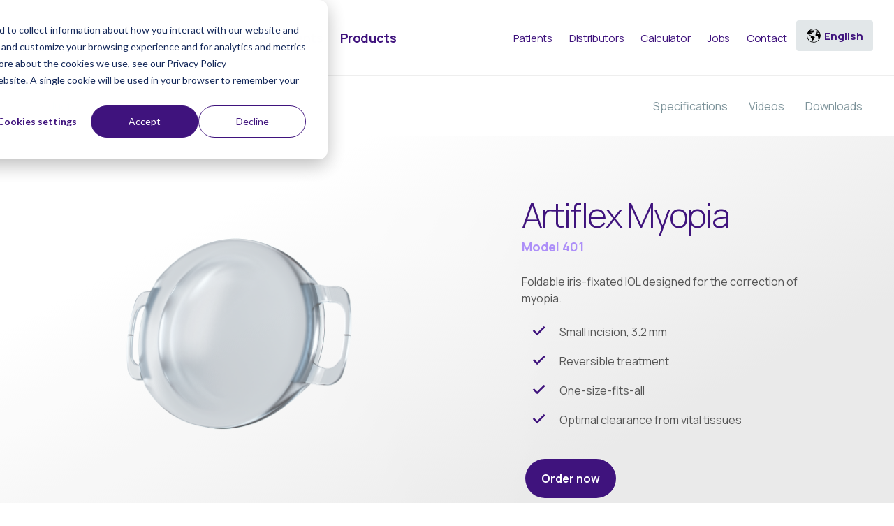

--- FILE ---
content_type: text/html;charset=utf-8
request_url: https://www.ophtec.com/product-overview/refractive/artiflex-myopia
body_size: 12984
content:
<!doctype html><html lang="en"><head>
    <meta charset="utf-8">
		
    <title>Artiflex Myopia</title>
    <meta name="description" content="With over 40 years of experience, we have a proven track record of providing best in class, proprietary products Have a look!">
 <link rel="preconnect" href="https://fonts.googleapis.com">
<link rel="preconnect" href="https://fonts.gstatic.com" crossorigin>
<link href="https://fonts.googleapis.com/css2?family=Manrope:wght@300;400;500;700&amp;display=swap" rel="stylesheet">
	<link rel="stylesheet" href="https://www.ophtec.com/hubfs/hub_generated/template_assets/1/60984260850/1744282176185/template_style-import.min.css" type="text/css">
 <link rel="stylesheet" href="https://www.ophtec.com/hubfs/hub_generated/template_assets/1/60984261050/1744282176552/template_font-icons.min.css" type="text/css">
 
	<link rel="stylesheet" href="https://www.ophtec.com/hubfs/hub_generated/template_assets/1/60984261053/1744282177133/template_custom.min.css" type="text/css">
			<link rel="stylesheet" href="https://www.ophtec.com/hubfs/hub_generated/template_assets/1/62559994855/1744282184406/template_animate.min.css" type="text/css">
	
 
      


<meta http-equiv="content-language" content="en">
   <link rel="canonical" href="https://www.ophtec.com/product-overview/artiflex-myopia">
	

<link rel="alternate" hreflang="nl" href="https://www.ophtec.com/nl/product-overview/artiflex-myopia">
<link rel="alternate" hreflang="en" href="https://www.ophtec.com/product-overview/artiflex-myopia">
<link rel="alternate" hreflang="es" href="https://www.ophtec.com/es/product-overview/artiflex-myopia">
<link rel="alternate" hreflang="de" href="https://www.ophtec.com/de/product-overview/artiflex-myopia">
<link rel="alternate" hreflang="en-us" href="https://www.ophtec.com/product-overview/artiflex-myopia">


       
    <meta name="viewport" content="width=device-width, initial-scale=1">

    
    <meta property="og:description" content="The Artiflex Myopia is an IOL for Refractive surgery. The Artiflex Myopia is a foldable iris-fixated IOL designed for the correction of myopia.">
    <meta property="og:title" content="Artiflex Myopia">
    <meta name="twitter:description" content="The Artiflex Myopia is an IOL for Refractive surgery. The Artiflex Myopia is a foldable iris-fixated IOL designed for the correction of myopia.">
    <meta name="twitter:title" content="Artiflex Myopia">

    

    
    <style>
a.cta_button{-moz-box-sizing:content-box !important;-webkit-box-sizing:content-box !important;box-sizing:content-box !important;vertical-align:middle}.hs-breadcrumb-menu{list-style-type:none;margin:0px 0px 0px 0px;padding:0px 0px 0px 0px}.hs-breadcrumb-menu-item{float:left;padding:10px 0px 10px 10px}.hs-breadcrumb-menu-divider:before{content:'›';padding-left:10px}.hs-featured-image-link{border:0}.hs-featured-image{float:right;margin:0 0 20px 20px;max-width:50%}@media (max-width: 568px){.hs-featured-image{float:none;margin:0;width:100%;max-width:100%}}.hs-screen-reader-text{clip:rect(1px, 1px, 1px, 1px);height:1px;overflow:hidden;position:absolute !important;width:1px}
</style>

<link rel="stylesheet" href="https://www.ophtec.com/hubfs/hub_generated/template_assets/1/61423111159/1744282183378/template_product-details.min.css">
<link rel="stylesheet" href="/hs/hsstatic/cos-LanguageSwitcher/static-1.336/sass/LanguageSwitcher.css">
<link rel="stylesheet" href="https://www.ophtec.com/hubfs/hub_generated/module_assets/1/62516423896/1744251813815/module_23_product-overview-details-whitepaper-content.min.css">
    <script type="application/ld+json">
{"@context":"https://schema.org","@type":"VideoObject","contentUrl":"https://26630487.fs1.hubspotusercontent-eu1.net/hubfs/26630487/Producten/PDP%20Videos/ARTIFLEX%20implantation%20by%20Dr%20J.L.%20G%C3%BCell.mp4","dateModified":"2025-09-08T23:03:33.690Z","duration":"PT3M42.608S","height":288,"name":"ARTIFLEX implantation by Dr J.L. Güell","thumbnailUrl":"https://api-eu1.hubapi.com/filemanager/api/v3/files/thumbnail-redirect/62343981807?portalId=26630487&size=medium","uploadDate":"2023-02-22T13:30:58.105Z","width":352}</script>

<script type="application/ld+json">
{"@context":"https://schema.org","@type":"VideoObject","contentUrl":"https://26630487.fs1.hubspotusercontent-eu1.net/hubfs/26630487/Producten/PDP%20Videos/ARTIFLEX%20Toric%20Piol%20implantation.%20Dr.%20C.%20Budo.mp4","dateModified":"2025-09-08T23:03:32.835Z","duration":"PT5M58.168S","height":360,"name":"ARTIFLEX Toric Piol implantation. Dr. C. Budo","thumbnailUrl":"https://api-eu1.hubapi.com/filemanager/api/v3/files/thumbnail-redirect/62421453031?portalId=26630487&size=medium","uploadDate":"2023-02-23T13:12:17.910Z","width":480}</script>

<script type="application/ld+json">
{"@context":"https://schema.org","@type":"VideoObject","contentUrl":"https://26630487.fs1.hubspotusercontent-eu1.net/hubfs/26630487/Producten/PDP%20Videos/An%20Interview%20with%20Dr%20Vin%C3%ADcius%20Ghanem%20about%20ArtiLens.mp4","dateModified":"2025-09-08T23:03:30.466Z","duration":"PT5M55.125S","height":720,"name":"An Interview with Dr Vinícius Ghanem about ArtiLens","thumbnailUrl":"https://api-eu1.hubapi.com/filemanager/api/v3/files/thumbnail-redirect/62421453045?portalId=26630487&size=medium","uploadDate":"2023-02-23T13:12:36.413Z","width":1280}</script>

<script type="application/ld+json">
{"@context":"https://schema.org","@type":"VideoObject","contentUrl":"https://26630487.fs1.hubspotusercontent-eu1.net/hubfs/26630487/Producten/PDP%20Videos/Iris%20claw%20implantation_%20refractive%20outcomes%20and%20safety%20during%20the%20surgeon%20learning%20curve..mp4","dateModified":"2025-09-08T23:03:30.572Z","duration":"PT11M0.561S","height":720,"name":"Iris claw implantation_ refractive outcomes and safety during the surgeon learning curve.","thumbnailUrl":"https://api-eu1.hubapi.com/filemanager/api/v3/files/thumbnail-redirect/62421453267?portalId=26630487&size=medium","uploadDate":"2023-02-23T13:12:58.326Z","width":1280}</script>


    
<!--  Added by GoogleAnalytics4 integration -->
<script>
var _hsp = window._hsp = window._hsp || [];
window.dataLayer = window.dataLayer || [];
function gtag(){dataLayer.push(arguments);}

var useGoogleConsentModeV2 = true;
var waitForUpdateMillis = 1000;


if (!window._hsGoogleConsentRunOnce) {
  window._hsGoogleConsentRunOnce = true;

  gtag('consent', 'default', {
    'ad_storage': 'denied',
    'analytics_storage': 'denied',
    'ad_user_data': 'denied',
    'ad_personalization': 'denied',
    'wait_for_update': waitForUpdateMillis
  });

  if (useGoogleConsentModeV2) {
    _hsp.push(['useGoogleConsentModeV2'])
  } else {
    _hsp.push(['addPrivacyConsentListener', function(consent){
      var hasAnalyticsConsent = consent && (consent.allowed || (consent.categories && consent.categories.analytics));
      var hasAdsConsent = consent && (consent.allowed || (consent.categories && consent.categories.advertisement));

      gtag('consent', 'update', {
        'ad_storage': hasAdsConsent ? 'granted' : 'denied',
        'analytics_storage': hasAnalyticsConsent ? 'granted' : 'denied',
        'ad_user_data': hasAdsConsent ? 'granted' : 'denied',
        'ad_personalization': hasAdsConsent ? 'granted' : 'denied'
      });
    }]);
  }
}

gtag('js', new Date());
gtag('set', 'developer_id.dZTQ1Zm', true);
gtag('config', 'G-LR6N47N4P4');
</script>
<script async src="https://www.googletagmanager.com/gtag/js?id=G-LR6N47N4P4"></script>

<!-- /Added by GoogleAnalytics4 integration -->

<!--  Added by GoogleTagManager integration -->
<script>
var _hsp = window._hsp = window._hsp || [];
window.dataLayer = window.dataLayer || [];
function gtag(){dataLayer.push(arguments);}

var useGoogleConsentModeV2 = true;
var waitForUpdateMillis = 1000;



var hsLoadGtm = function loadGtm() {
    if(window._hsGtmLoadOnce) {
      return;
    }

    if (useGoogleConsentModeV2) {

      gtag('set','developer_id.dZTQ1Zm',true);

      gtag('consent', 'default', {
      'ad_storage': 'denied',
      'analytics_storage': 'denied',
      'ad_user_data': 'denied',
      'ad_personalization': 'denied',
      'wait_for_update': waitForUpdateMillis
      });

      _hsp.push(['useGoogleConsentModeV2'])
    }

    (function(w,d,s,l,i){w[l]=w[l]||[];w[l].push({'gtm.start':
    new Date().getTime(),event:'gtm.js'});var f=d.getElementsByTagName(s)[0],
    j=d.createElement(s),dl=l!='dataLayer'?'&l='+l:'';j.async=true;j.src=
    'https://www.googletagmanager.com/gtm.js?id='+i+dl;f.parentNode.insertBefore(j,f);
    })(window,document,'script','dataLayer','GTM-KF6ZJL6N');

    window._hsGtmLoadOnce = true;
};

_hsp.push(['addPrivacyConsentListener', function(consent){
  if(consent.allowed || (consent.categories && consent.categories.analytics)){
    hsLoadGtm();
  }
}]);

</script>

<!-- /Added by GoogleTagManager integration -->



<meta property="og:image" content="https://www.ophtec.com/hubfs/Website-2023/Product%20images/401%20Artiflex%2001%20-%20Thumb.jpg">
<meta property="og:image:width" content="1392">
<meta property="og:image:height" content="1392">

<meta name="twitter:image" content="https://www.ophtec.com/hubfs/Website-2023/Product%20images/401%20Artiflex%2001%20-%20Thumb.jpg">


<meta property="og:url" content="https://www.ophtec.com/product-overview/refractive/artiflex-myopia">
<meta name="twitter:card" content="summary">
<meta http-equiv="content-language" content="en">





 
  <meta name="generator" content="HubSpot"></head>
  <body class="stretched">
<!--  Added by GoogleTagManager integration -->
<noscript><iframe src="https://www.googletagmanager.com/ns.html?id=GTM-KF6ZJL6N" height="0" width="0" style="display:none;visibility:hidden"></iframe></noscript>

<!-- /Added by GoogleTagManager integration -->

 	<div id="wrapper" class="clearfix">
    
    
    
<div id="hs_cos_wrapper_module_167538381033532" class="hs_cos_wrapper hs_cos_wrapper_widget hs_cos_wrapper_type_module" style="" data-hs-cos-general-type="widget" data-hs-cos-type="module">



<header id="header" class="full-header  dark taalen">
			<div id="header-wrap">
				<div class="container">
					<div class="header-row">

						 
						<div id="logo" class="me-lg-5 white-logo">
							<a href="/" class="standard-logo"><img src="https://www.ophtec.com/hubfs/Website-2023/images/dark-logo.svg" alt="Logo"></a>
					 
						 
							<a href="/" class="standard-logo mobile-click-logo"><img src="https://www.ophtec.com/hubfs/Website-2023/images/dark-logo.svg" alt="Logo"></a>
							 
						</div> 
						
	<div class="white-langbtn d-block mt-0 d-sm-block d-md-block d-lg-none d-xl-none">
							<span id="hs_cos_wrapper_module_167538381033532_" class="hs_cos_wrapper hs_cos_wrapper_widget hs_cos_wrapper_type_language_switcher" style="" data-hs-cos-general-type="widget" data-hs-cos-type="language_switcher"><div class="lang_switcher_class">
   <div class="globe_class" onclick="">
       <ul class="lang_list_class">
           <li>
               <a class="lang_switcher_link" data-language="en" lang="en" href="https://www.ophtec.com/product-overview/refractive/artiflex-myopia">English</a>
           </li>
           <li>
               <a class="lang_switcher_link" data-language="de" lang="de" href="https://www.ophtec.com/de/product-overview/refractive">Deutsch</a>
           </li>
           <li>
               <a class="lang_switcher_link" data-language="es" lang="es" href="https://www.ophtec.com/es/product-overview/refractive">Español</a>
           </li>
           <li>
               <a class="lang_switcher_link" data-language="nl" lang="nl" href="https://www.ophtec.com/nl/product-overview/refractive">Nederlands</a>
           </li>
       </ul>
   </div>
</div></span>
									</div>
						<div id="primary-menu-trigger">
							<svg class="svg-trigger" viewbox="0 0 100 100"><path d="m 30,33 h 40 c 3.722839,0 7.5,3.126468 7.5,8.578427 0,5.451959 -2.727029,8.421573 -7.5,8.421573 h -20"></path><path d="m 30,50 h 40"></path><path d="m 70,67 h -40 c 0,0 -7.5,-0.802118 -7.5,-8.365747 0,-7.563629 7.5,-8.634253 7.5,-8.634253 h 20"></path></svg>
						</div>
 
						<nav class="primary-menu me-lg-auto">
							<ul class="menu-container">
							
        <li class="menu-item hs-menu-item   hs-menu-depth-1 " aria-role="none">
      <a class="menu-link" href="https://www.ophtec.com/about-us" aria-role="menuitem"><div>About Us</div></a></li>
       
        <li class="menu-item hs-menu-item   hs-menu-depth-1 " aria-role="none">
      <a class="menu-link" href="https://www.ophtec.com/blog" aria-role="menuitem"><div>News </div></a></li>
       
        <li class="menu-item hs-menu-item   hs-menu-depth-1 " aria-role="none">
      <a class="menu-link" href="https://www.ophtec.com/courses-and-events" aria-role="menuitem"><div>Events</div></a></li>
       
        <li class="menu-item hs-menu-item   hs-menu-depth-1 " aria-role="none">
      <a class="menu-link" href="https://www.ophtec.com/product-overview" aria-role="menuitem"><div>Products</div></a></li>
       
								<li class="mt-5"></li>
							
        <li class="menu-item mobile-item d-block d-sm-block d-md-block d-lg-none d-xl-none   hs-menu-depth-1 " aria-role="none">
      <a class="menu-link" href="https://www.ophtec.com/patient-information-ophtec" aria-role="menuitem"><div>Patients</div></a></li>
       
        <li class="menu-item mobile-item d-block d-sm-block d-md-block d-lg-none d-xl-none   hs-menu-depth-1 " aria-role="none">
      <a class="menu-link" href="https://www.ophtec.com/distributors" aria-role="menuitem"><div>Distributors</div></a></li>
       
        <li class="menu-item mobile-item d-block d-sm-block d-md-block d-lg-none d-xl-none   hs-menu-depth-1 " aria-role="none">
      <a class="menu-link" href="https://calculator.ophtec.com/en/calculator-choice" aria-role="menuitem" target="_blank" rel="noopener"><div>Calculator</div></a></li>
       
        <li class="menu-item mobile-item d-block d-sm-block d-md-block d-lg-none d-xl-none   hs-menu-depth-1 " aria-role="none">
      <a class="menu-link" href="https://www.vacancies.ophtec.com/" aria-role="menuitem" target="_blank" rel="noopener"><div>Jobs</div></a></li>
       
        <li class="menu-item mobile-item d-block d-sm-block d-md-block d-lg-none d-xl-none   hs-menu-depth-1 " aria-role="none">
      <a class="menu-link" href="https://www.ophtec.com/contact" aria-role="menuitem"><div>Contact</div></a></li>
       	
						 
							</ul>
						 
						</nav> 

						 <div class="header-misc">
 						<ul class="menu-container">
							
        <li class="menu-item hs-menu-item   hs-menu-depth-1 " aria-role="none">
      <a class="menu-link" href="https://www.ophtec.com/patient-information-ophtec" aria-role="menuitem"><div>Patients</div></a></li>
							
        <li class="menu-item hs-menu-item   hs-menu-depth-1 " aria-role="none">
      <a class="menu-link" href="https://www.ophtec.com/distributors" aria-role="menuitem"><div>Distributors</div></a></li>
							
        <li class="menu-item hs-menu-item   hs-menu-depth-1 " aria-role="none">
      <a class="menu-link" href="https://calculator.ophtec.com/en/calculator-choice" aria-role="menuitem" target="_blank" rel="noopener"><div>Calculator</div></a></li>
							
        <li class="menu-item hs-menu-item   hs-menu-depth-1 " aria-role="none">
      <a class="menu-link" href="https://www.vacancies.ophtec.com/" aria-role="menuitem" target="_blank" rel="noopener"><div>Jobs</div></a></li>
							
        <li class="menu-item hs-menu-item   hs-menu-depth-1 " aria-role="none">
      <a class="menu-link" href="https://www.ophtec.com/contact" aria-role="menuitem"><div>Contact</div></a></li>
							
							
							
							<li class="menu-item d-none d-sm-none d-md-none d-lg-none d-xl-block">
							<div class="white-langbtn">
							<span id="hs_cos_wrapper_module_167538381033532_" class="hs_cos_wrapper hs_cos_wrapper_widget hs_cos_wrapper_type_language_switcher" style="" data-hs-cos-general-type="widget" data-hs-cos-type="language_switcher"><div class="lang_switcher_class">
   <div class="globe_class" onclick="">
       <ul class="lang_list_class">
           <li>
               <a class="lang_switcher_link" data-language="en" lang="en" href="https://www.ophtec.com/product-overview/refractive/artiflex-myopia">English</a>
           </li>
           <li>
               <a class="lang_switcher_link" data-language="de" lang="de" href="https://www.ophtec.com/de/product-overview/refractive">Deutsch</a>
           </li>
           <li>
               <a class="lang_switcher_link" data-language="es" lang="es" href="https://www.ophtec.com/es/product-overview/refractive">Español</a>
           </li>
           <li>
               <a class="lang_switcher_link" data-language="nl" lang="nl" href="https://www.ophtec.com/nl/product-overview/refractive">Nederlands</a>
           </li>
       </ul>
   </div>
</div></span>
									</div>
							</li>
							</ul>
						
						</div>

					</div>
				</div>
			</div>
			<div class="header-wrap-clone"></div>
		</header>





</div>
   


<div id="" class="breadcrums-with-tabs">
	<div class="container-fluid">
		<div class="row">
		<div class="col-12 col-sm-12 col-md-6 col-lg-6 col-xl-6 d-flex align-items-center">
			<ol class="breadcrumb">
				
				
								
						<li class="breadcrumb-item active" aria-current="page"><a href="#" onclick="location.href = document.referrer; return false;">&lt; Products</a></li>
								
			
				
 
				
			
				<li class="breadcrumb-item active" aria-current="page"><a>&lt; Artiflex Myopia</a></li>
				
 

</ol>
				</div>
			
			<div class="col-12 col-sm-12 col-md-6 col-lg-6 col-xl-6 d-flex justify-content-end ">
			
								<nav class="page-menu-nav one-page-menu" data-easing="easeInOutExpo" data-speed="100" data-offset="120">
				<ul class="nav nav-pills breadcrums-buttons">

<li class="nav-item">
					
						
					<a class="nav-link " href="#" data-href="#spec" data-offset="160">Specifications</a>
								
					</li>

<li class="nav-item">
					
					
						<a class="nav-link " href="#" data-href="#video" data-offset="160">Videos</a>
								
					</li>

					<li class="nav-item">
					
							
					<a class="nav-link " href="#" data-href="#downloads" data-offset="160">Downloads</a>
								
					</li>
					
</ul>
				</nav>
								
				</div>
</div>
		</div>
</div>
 
 <div class="prodcut-details-banner">
		<div class="container">
			 <div class="row">
 					<div class="col-12 col-sm-12 col-md-6 col-lg-6 col-xl-6"> 	
						<img src="https://www.ophtec.com/hubfs/Website-2023/Product%20images/PNG/401%20Artiflex%20stp%2001_..png" style="max-width: 90%; margin: 40px 0 80px 0">
					 </div>
				 <div class="col-12 col-sm-12 col-md-1 col-lg-1 col-xl-1"> 
				 </div>
				  	<div class="col-12 col-sm-12 col-md-5 col-lg-5 col-xl-5 d-flex align-items-center"> 	
							<div class="content pt-5 pb-5">
								<h1>Artiflex Myopia</h1>
								<span>Model 401</span>
								 
								<p>Foldable iris-fixated IOL designed for the correction of myopia.</p>
<ul>
<li>Small incision, 3.2 mm</li>
<li>Reversible treatment</li>
<li>One-size-fits-all</li>
<li>Optimal clearance from vital tissues</li>
</ul>
<nav class="one-page-menu" data-easing="easeInOutExpo" data-speed="100" data-offset="120">
    
        <a href="#orderblock" data-href="#orderblock" data-offset="160" class="button">Order now</a>
    
							
								</nav>
							</div>
					 </div>
			</div>
		</div>			
</div>


 

 <div class="product-details-accordion-image">
		<div class="container">
			 <div class="row">
				  	<div class="col-12 col-sm-12 col-md-1 col-lg-1 col-xl-1"> 	
				 </div>
 					<div class="col-12 col-sm-12 col-md-5 col-lg-5 col-xl-5"> 	
						<div class="content">
							<p>The Artiflex 401 is designed for the treatment of myopia. Artiflex IOLs are proven to be one of the world’s safest, most effective IOL designs. The lens will provide your patients with high quality vision and reduce or avoid the need for glasses or contact lenses.</p>
						</div>
						
						<div class="accordion accordion-flush" id="product-details-tab">
							
								<div class="accordion-item">
                  
                  <h2 class="mb-0" id="flush-heading1">
									  <button class="accordion-button collapsed" type="button" data-bs-toggle="collapse" data-bs-target="#flush-collapse1" aria-expanded="false" aria-controls="flush-collapse1">
									    Features
									  </button>
									</h2>
                  	
									<div id="flush-collapse1" class="accordion-collapse collapse" aria-labelledby="flush-heading1" data-bs-parent="#product-details-tab">
									  <div class="accordion-body"><ul>
<li>Iris fixation</li>
<li>Controlled folding and unfolding</li>
<li>Aspherical edge design</li>
<li>Large optical zone</li>
</ul></div>
									</div>
								</div>
								
							
							<div class="accordion-item">
                 
                <h2 class="mb-0" id="flush-heading2">
									  <button class="accordion-button collapsed" type="button" data-bs-toggle="collapse" data-bs-target="#flush-collapse2" aria-expanded="false" aria-controls="flush-collapse2">
									    Surgical procedures
									  </button>
									</h2>
                	
									<div id="flush-collapse2" class="accordion-collapse collapse" aria-labelledby="flush-heading2" data-bs-parent="#product-details-tab">
									  <div class="accordion-body"><p><a href="https://www.ophtec.com/hubfs/Producten/PDP%20downloads/A901000297%20%20A901000291-A%20Surgical%20procedure%20Artiflex%20PIOL.pdf" rel="noopener" target="_blank">Click to download the surgical procedures.</a></p></div>
									</div>
								</div>
								
              
							<div class="accordion-item">
                 
                <h2 class="mb-0" id="flush-heading2">
									  <button class="accordion-button collapsed" type="button" data-bs-toggle="collapse" data-bs-target="#flush-collapse2" aria-expanded="false" aria-controls="flush-collapse2">
									    Summary of the clinical investigation
									  </button>
									</h2>
                	
									<div id="flush-collapse2" class="accordion-collapse collapse" aria-labelledby="flush-heading2" data-bs-parent="#product-details-tab">
									  <div class="accordion-body"><a href="https://www.ophtec.com/hubfs/Producten/PDP%20downloads/Summaries%20clinical%20investigations/401%20-%20Clinical%20investigations.pdf" rel="noopener" target="_blank">Click to download the summary of clinical investigation results.</a></div>
									</div>
								</div>
								
								
              
              							 
							 
							</div>
						
						
								 </div>
				  	<div class="col-12 col-sm-12 col-md-1 col-lg-1 col-xl-1"> 	
				 </div>
				 		<div class="col-12 col-sm-12 col-md-5 col-lg-5 col-xl-5"> 	
						 
								
							<div id="oc-images" class="owl-carousel image-carousel carousel-widget" data-nav="false" data-loop="flase" data-items-xs="1" data-items-sm="1" data-items-lg="1" data-items-xl="1">
            
						<div class="oc-item">
							<img src="https://www.ophtec.com/hubfs/Website-2023/Product%20images/401%20Artiflex%202.jpg">
						</div>
									
								
					 <div class="oc-item">
							<img src="https://www.ophtec.com/hubfs/Website-2023/Product%20images/401%20Artiflex%201.jpg">
						</div>
									
								
								<div class="oc-item">
							<img src="https://www.ophtec.com/hubfs/Website-2023/Product%20images/401%20Artiflex%203.jpg">
						</div>
									
									

								
								
									
					</div>
						 
								 </div>
			</div>
		</div>			
</div>
	




<div id="hs_cos_wrapper_module_16772831111704" class="hs_cos_wrapper hs_cos_wrapper_widget hs_cos_wrapper_type_module" style="" data-hs-cos-general-type="widget" data-hs-cos-type="module"></div>

 

 

<div class="designed-for">
		<div class="container">
				<div class="row">
 				<div class="col-12 col-sm-12 col-md-8 col-lg-5 col-xl-5"> 
					<h2>Designed for...</h2>
					<span></span>
				</div>				
 </div>
			
				<div class="row mt-6">
					
 				<div class="col-12 col-sm-12 col-md-4 col-lg-4 col-xl-4"> 
					<div class="content-item">
					 <h3>Safe and effective surgery</h3>
<p>Artiflex has been on the market for decades and has a long track record of safety, efficiency and reliability. Besides that, it is a reversible procedure.</p>
					</div>
				</div>		
					
						<div class="col-12 col-sm-12 col-md-4 col-lg-4 col-xl-4"> 
					<div class="content-item">
					 <h3>Great dynamic flow</h3>
<p>Artiflex is designed to be far from the natural lens to avoid cataract formation. It offers great flow dynamics for the aqueous humor, helping to prevent high intraocular pressure.</p>
					</div>
				</div>	
					
						<div class="col-12 col-sm-12 col-md-4 col-lg-4 col-xl-4"> 
					<div class="content-item">
						 <h3>One size fits all</h3>
<p>Artiflex IOLs make your choices simpler. There is no need to make complicated decisions based on vaulting.</p>
					</div>
				</div>	
 </div>
			
			
</div>
</div>
	

 
 
	 <div class="quote-image d-flex align-items-center justify-content-center" style="background: url('https://www.ophtec.com/hubfs/Website-2023/images/quote-img.jpg'); ">
		 <div class="container">
			 				<div class="row d-flex  justify-content-center">
 					<div class="col-md-6"> 
					 
					 <div class="banner-content">
								<h2>The iris claw permits stable fixation of the lens</h2>
							 
						 
						</div>
						</div>
								</div>
			 </div>
		</div>
			 	

 
<div id="spec" class="specifications">
		<div class="container">
				<div class="row">
 				<div class="col-12 col-sm-12 col-md-12 col-lg-12 col-xl-12"> 
					<h2>Specifications</h2>
				</div>				
 </div>
			
				<div class="row">
					
 				<div class="col-12 col-sm-12 col-md-5 col-lg-5 col-xl-5"> 
					<div class="content-item">
						<div data-hs-responsive-table="true">
<table>
<tbody>
<tr>
<td><strong>Optic material:</strong></td>
<td>Polysiloxane</td>
</tr>
<tr>
<td><strong>Claw material:</strong></td>
<td>PMMA CQ-UV</td>
</tr>
<tr>
<td><strong>Overall Ø:</strong></td>
<td>8.5 mm</td>
</tr>
<tr>
<td><strong>Body Ø:</strong></td>
<td>6.0 mm | Convex-concave</td>
</tr>
<tr>
<td><strong>Refractive index:</strong></td>
<td>1.43</td>
</tr>
<tr>
<td><strong>Edge design:</strong></td>
<td>Polynomial</td>
</tr>
<tr>
<td><strong>Dioptric Powers:</strong></td>
<td>
<p>-2.0 D to -14.5 D (0.5 D increments)</p>
</td>
</tr>
</tbody>
</table>
</div>
					</div>
					
					<div class="content-item mt-6">
						
					</div>
				</div>		
					 
					<div class="col-12 col-sm-12 col-md-2 col-lg-2 col-xl-2"> 
					</div>
						<div class="col-12 col-sm-12 col-md-5 col-lg-5 col-xl-5"> 
							
					<div class="swtich-item">
				 <img src="https://www.ophtec.com/hubfs/Producten/401%20-%20Artiflex%20Myopia%20-%20Line%20Illustration.png" class="act-line">
					<img src="https://www.ophtec.com/hubfs/Producten/401%20Artiflex%20stp%2003_.png" class="act-image" style="display: none;">
						
						<div class="btn-container">
   
      <label class="switch btn-color-mode-switch">
            <input type="checkbox" name="color_mode" id="color_mode" value="1">
            <label for="color_mode" data-on="Image" data-off="Lines" class="btn-color-mode-switch-inner"></label>
        </label>
     
    
  </div>
						
					</div>
						
				</div>	
					
					
 </div>
			
			
</div>
</div>


	

 
<div id="video" class="product-details-video">
		<div class="container">
				<div class="row">
 				<div class="col-12 col-sm-12 col-md-12 col-lg-12 col-xl-12"> 
					<h2>Video's</h2>
				</div>				
 </div>
			
			
			<div class="row">
 				<div class="col-12 col-sm-12 col-md-12 col-lg-6 col-xl-6"> 
					 <div class="tab-content mb-5" id="nav-tabContent">
						 
										<div class="tab-pane fade show active" id="list-home" role="tabpanel" aria-labelledby="list-home-list">
											<div class="tab-content">
											<div class="hs-video-widget" data-hsv-embed-id="8571790a-61ca-4cd7-982f-db99c31a09f4">
  <div class="hs-video-container" style="max-width: 352px; margin: 0 auto;">
    <div class="hs-video-wrapper" style="position: relative; height: 0; padding-bottom: 81.82%">
      <iframe data-hsv-src="https://play-eu1.hubspotvideo.com/v/26630487/id/62343981811" referrerpolicy="origin" sandbox="allow-forms allow-scripts allow-same-origin allow-popups" allow="autoplay; fullscreen;" style="position: absolute !important; width: 100% !important; height: 100% !important; left: 0; top: 0; border: 0 none; pointer-events: initial" title="HubSpot Video" loading="lazy" data-hsv-id="62343981811" data-hsv-style="" data-hsv-width="352" data-hsv-height="288" data-hsv-autoplay="false" data-hsv-loop="false" data-hsv-muted="false" data-hsv-hidden-controls="false" data-hsv-full-width="false"></iframe>
    </div>
  </div>
</div>
<p>&nbsp;</p>
<h3>Artiflex implantation by Dr. J.L. Güell</h3>
												</div>
										</div>
						 	
						 
										<div class="tab-pane fade" id="list-profile" role="tabpanel" aria-labelledby="list-profile-list">
											<div class="tab-content">
											<div class="hs-video-widget" data-hsv-embed-id="f6cf8268-ff61-4ecc-92e7-58573b1b7543">
  <div class="hs-video-container" style="max-width: 480px; margin: 0 auto;">
    <div class="hs-video-wrapper" style="position: relative; height: 0; padding-bottom: 75.00%">
      <iframe data-hsv-src="https://play-eu1.hubspotvideo.com/v/26630487/id/62421453032" referrerpolicy="origin" sandbox="allow-forms allow-scripts allow-same-origin allow-popups" allow="autoplay; fullscreen;" style="position: absolute !important; width: 100% !important; height: 100% !important; left: 0; top: 0; border: 0 none; pointer-events: initial" title="HubSpot Video" loading="lazy" data-hsv-id="62421453032" data-hsv-style="" data-hsv-width="480" data-hsv-height="360" data-hsv-autoplay="false" data-hsv-loop="false" data-hsv-muted="false" data-hsv-hidden-controls="false" data-hsv-full-width="false"></iframe>
    </div>
  </div>
</div>
<p>&nbsp;</p>
<h3>Artiflex PIOL implantation technique by Dr. C. Budo</h3>
												</div>
										</div>
						 	
						 
										<div class="tab-pane fade" id="list-messages" role="tabpanel" aria-labelledby="list-messages-list">
											<div class="tab-content">
										<div class="hs-video-widget" data-hsv-embed-id="6f4df2fb-c2bd-4466-bc14-e8141a033f7d">
  <div class="hs-video-container" style="max-width: 1280px; margin: 0 auto;">
    <div class="hs-video-wrapper" style="position: relative; height: 0; padding-bottom: 56.25%">
      <iframe data-hsv-src="https://play-eu1.hubspotvideo.com/v/26630487/id/62421453046" referrerpolicy="origin" sandbox="allow-forms allow-scripts allow-same-origin allow-popups" allow="autoplay; fullscreen;" style="position: absolute !important; width: 100% !important; height: 100% !important; left: 0; top: 0; border: 0 none; pointer-events: initial" title="HubSpot Video" loading="lazy" data-hsv-id="62421453046" data-hsv-style="" data-hsv-width="1280" data-hsv-height="720" data-hsv-autoplay="false" data-hsv-loop="false" data-hsv-muted="false" data-hsv-hidden-controls="false" data-hsv-full-width="false"></iframe>
    </div>
  </div>
</div>
<p>&nbsp;</p>
<h3>Interview with Dr. Vinícius Ghanem</h3>
<p>Dr. Vinícius Ghanem shares why and how he uses ArtiLens and gives unique insights into how to wear the IOLs.</p>
												</div>
										</div>
						 	
						 
										<div class="tab-pane fade" id="list-settings" role="tabpanel" aria-labelledby="list-settings-list">
											<div class="tab-content">
										<div class="hs-video-widget" data-hsv-embed-id="88fc472c-d966-4779-b195-72af849ebbba">
  <div class="hs-video-container" style="max-width: 1280px; margin: 0 auto;">
    <div class="hs-video-wrapper" style="position: relative; height: 0; padding-bottom: 56.25%">
      <iframe data-hsv-src="https://play-eu1.hubspotvideo.com/v/26630487/id/62421453269" referrerpolicy="origin" sandbox="allow-forms allow-scripts allow-same-origin allow-popups" allow="autoplay; fullscreen;" style="position: absolute !important; width: 100% !important; height: 100% !important; left: 0; top: 0; border: 0 none; pointer-events: initial" title="HubSpot Video" loading="lazy" data-hsv-id="62421453269" data-hsv-style="" data-hsv-width="1280" data-hsv-height="720" data-hsv-autoplay="false" data-hsv-loop="false" data-hsv-muted="false" data-hsv-hidden-controls="false" data-hsv-full-width="false"></iframe>
    </div>
  </div>
</div>
<h1>&nbsp;</h1>
<h3>Refractive outcomes during the surgeon learning curve</h3>
<p>Dr. Roberto Fernández-Buenaga shares a study to analyse outcomes with Artiflex implantations during the surgeon learning curve.</p> 
												</div>
										</div>
						 	
									</div>
				</div>	
					<div class="col-12 col-sm-12 col-md-12 col-lg-6 col-xl-6"> 
					 <div class="list-group" id="list-tab" role="tablist">
						 
										<a class="list-group-item list-group-item-action active" id="list-home-list" data-bs-toggle="list" href="#list-home" role="tab" aria-controls="home"><img src="https://www.ophtec.com/hubfs/Website-2023/images/videos-playbutton.svg">  Artiflex implantation by Dr. J.L. Güell <span class="label-item ">Surgery</span></a>
						  	
						 
										<a class="list-group-item list-group-item-action" id="list-profile-list" data-bs-toggle="list" href="#list-profile" role="tab" aria-controls="profile"><img src="https://www.ophtec.com/hubfs/Website-2023/images/videos-playbutton.svg">  Artiflex PIOL implantation technique by Dr. C. Budo <span class="label-item">Surgery</span></a>
						  	
						 
										<a class="list-group-item list-group-item-action" id="list-messages-list" data-bs-toggle="list" href="#list-messages" role="tab" aria-controls="messages"><img src="https://www.ophtec.com/hubfs/Website-2023/images/videos-playbutton.svg"> Interview with Dr. Vinícius Ghanem <span class="label-item">Interview</span></a>
						  	
						 
										<a class="list-group-item list-group-item-action" id="list-settings-list" data-bs-toggle="list" href="#list-settings" role="tab" aria-controls="settings"><img src="https://www.ophtec.com/hubfs/Website-2023/images/videos-playbutton.svg">  Refractive outcomes <span class="label-item">Presentation</span></a>
						  	
									</div>
				</div>	
 </div>
			
			
			
			 </div>
	 </div>
	




<div id="downloads" class="product-details-downloads">
		<div class="container">
 
			<div class="row">
				 
 				<div class="col-12 col-sm-12 col-md-12 col-lg-6 col-xl-6"> 
					<h2>Downloads </h2> 
				</div>	
					
					<div class="col-12 col-sm-12 col-md-12 col-lg-6 col-xl-6"> 
					 
						 <ul class="list-downloads">
							 
							 <li>
							 <div class="content-header">
								 <img src="https://www.ophtec.com/hubfs/Website-2023/images/pdf-icons.svg"> 
								 <h4>Artiflex Phakic Factsheet</h4>
								 </div>
								 <div class="content-footer">
								  
								 <a href="https://www.ophtec.com/hubfs/Website-2023/PDP%20downloads/A901002090-1%20Artiflex%20PIOL%20leaflet%20(e-mail).pdf"><img src="https://www.ophtec.com/hubfs/Website-2023/images/product-download-icon.svg"></a>
								 </div>
							 </li>
							  	
							 
							  <li>
							 <div class="content-header">
								 <img src="https://www.ophtec.com/hubfs/Website-2023/images/pdf-icons.svg"> 
								 <h4>Calculation form</h4>
								 </div>
								 <div class="content-footer">
								  
								 <a href="https://www.ophtec.com/hubfs/Producten/PDP%20downloads/Refractive%20calculation%20form.pdf"><img src="https://www.ophtec.com/hubfs/Website-2023/images/product-download-icon.svg"></a>
								 </div>
							 </li>
							  	
							 
							   <li>
							 <div class="content-header">
								 <img src="https://www.ophtec.com/hubfs/Website-2023/images/pdf-icons.svg"> 
								 <h4>Artilens Family Brochure</h4>
								 </div>
								 <div class="content-footer">
								  
								 <a href="https://www.ophtec.com/hubfs/Producten/PDP%20downloads/Artilens%20brochure.pdf"><img src="https://www.ophtec.com/hubfs/Website-2023/images/product-download-icon.svg"></a>
								 </div>
							 </li>
							  	
							 
							   <li>
							 <div class="content-header">
								 <img src="https://www.ophtec.com/hubfs/Website-2023/images/pdf-icons.svg"> 
								 <h4>Artilens Patient Brochure</h4>
								 </div>
								 <div class="content-footer">
								  
								 <a href="https://www.ophtec.com/hubfs/Producten/PDP%20downloads/Patient%20Brochure%20Artilens%20-%20EN.pdf"><img src="https://www.ophtec.com/hubfs/Website-2023/images/product-download-icon.svg"></a>
								 </div>
							 </li>
							  	
							  
						</ul>
						
				</div>	
 </div>
			
			
			
			 </div>
	 </div>
 	





<div class="product-details-publications">
		<div class="container">
 
			<div class="row">
 				<div class="col-12 col-sm-12 col-md-12 col-lg-6 col-xl-6"> 
					<h2>Publications</h2> 
				</div>	
					<div class="col-12 col-sm-12 col-md-12 col-lg-6 col-xl-6"> 
					 
						 <ul class="list-downloads">
							 
							 <li class="list-downloads-item  ">
							 <div class="content-header">
								  <span class="time">2016</span>
								 </div>
								 	 <div class="content-content ">
								  <h4>Paired-eye comparison of corneal endothelial cell counts after unilateral iris-claw phakic intraocular lens implantation</h4>
									<p>Merce Morral, MD, PhD, Jose L. Güell, MD, PhD, Mostafa A. El Husseiny, MD, Daniel Elies, MD, Oscar Gris, MD, PhD, Felicidad Manero, MD. J Cataract Refract Surg 2016; 42:117–126.</p>
										 	<div class="d-flex d-sm-flex d-md-none d-lg-none d-xl-none" style="margin-left: 24px;margin-top: 20px;">
												
						<a href="https://www.ncbi.nlm.nih.gov/m/pubmed/26948786/?i=1&amp;from=2016%20Merce%20Morral,%20MD,%20PhD,%20Jos%20e%20L.%20G%E2%82%ACuell,%20MD,%20PhD,%20Mostafa%20A.%20El%20Husseiny,%20MD,%20Daniel%20Elies,%20MD,Oscar%20Gris,%20MD,%20PhD,%20Felicidad%20Manero,%20MD%20Paired-eye%20comparison%20of%20corneal%20endothelial%20cell%20counts%20after%20unilateral%20iris-claw%20phakic%20intraocular%20lens%20implantation" target="_blank" class="button">View</a>
								
											
										 </div>
								 </div>
								 <div class="content-footer d-none d-sm-none d-md-flex d-lg-flex d-xl-flex">
									
						<a href="https://www.ncbi.nlm.nih.gov/m/pubmed/26948786/?i=1&amp;from=2016%20Merce%20Morral,%20MD,%20PhD,%20Jos%20e%20L.%20G%E2%82%ACuell,%20MD,%20PhD,%20Mostafa%20A.%20El%20Husseiny,%20MD,%20Daniel%20Elies,%20MD,Oscar%20Gris,%20MD,%20PhD,%20Felicidad%20Manero,%20MD%20Paired-eye%20comparison%20of%20corneal%20endothelial%20cell%20counts%20after%20unilateral%20iris-claw%20phakic%20intraocular%20lens%20implantation" target="_blank" class="button">View</a>
								
								 </div>
							 </li>
							 
							 <li class="list-downloads-item  ">
							 <div class="content-header">
								  <span class="time">2013</span>
								 </div>
								 	 <div class="content-content ">
								  <h4>Changes in higher-order aberrations after iris-fixated phakic intraocular lens implantation.&nbsp;</h4>
									<p>Torii H, Negishi K, Watanabe K, Saiki M, Kato N, Tsubota K. J Refract Surg. 2013; 29(10):639-700.</p>
										 	<div class="d-flex d-sm-flex d-md-none d-lg-none d-xl-none" style="margin-left: 24px;margin-top: 20px;">
												
						<a href="http://www.ncbi.nlm.nih.gov/pubmed/23957754" target="_blank" class="button">View</a>
								
											
										 </div>
								 </div>
								 <div class="content-footer d-none d-sm-none d-md-flex d-lg-flex d-xl-flex">
									
						<a href="http://www.ncbi.nlm.nih.gov/pubmed/23957754" target="_blank" class="button">View</a>
								
								 </div>
							 </li>
							 
							 <li class="list-downloads-item  ">
							 <div class="content-header">
								  <span class="time">2012</span>
								 </div>
								 	 <div class="content-content ">
								  <h4>Safety, efficacy, and effect of foldable phakic iris-claw intraocular &nbsp;lenses on higher-order aberrations: Two-year follow-up.&nbsp;</h4>
									<p>Qasem Q, Dooley IJ, D'Arcy F, O'Keefe M. J Cataract Refract Surgery 2012; Nov;38(11):2053-4.</p>
										 	<div class="d-flex d-sm-flex d-md-none d-lg-none d-xl-none" style="margin-left: 24px;margin-top: 20px;">
												
						<a href="http://www.ncbi.nlm.nih.gov/pubmed/?term=Safety%2C+efficacy%2C+and+effect+of+foldable+phakic+iris-claw+intraocular+lenses+on+higher-order+aberrations%3A+Two-year+follow-up." target="_blank" class="button">View</a>
								
											
										 </div>
								 </div>
								 <div class="content-footer d-none d-sm-none d-md-flex d-lg-flex d-xl-flex">
									
						<a href="http://www.ncbi.nlm.nih.gov/pubmed/?term=Safety%2C+efficacy%2C+and+effect+of+foldable+phakic+iris-claw+intraocular+lenses+on+higher-order+aberrations%3A+Two-year+follow-up." target="_blank" class="button">View</a>
								
								 </div>
							 </li>
							 
							 <li class="list-downloads-item  ">
							 <div class="content-header">
								  <span class="time">2012</span>
								 </div>
								 	 <div class="content-content ">
								  <h4>Foldable Iris-fixated Phakic Intraocular Lens vs Femtosecond Laser-assisted LASIK for Myopia Between -6.00 and -9.00 Diopters.</h4>
									<p>Albarrán-Diego C, Muñoz G, Ferrer-Blasco T, García-Lázaro S, Belda-Salmerón L. J Refract Surg. 2012; Jun;28(6):380-7.</p>
										 	<div class="d-flex d-sm-flex d-md-none d-lg-none d-xl-none" style="margin-left: 24px;margin-top: 20px;">
												
						<a href="http://www.ncbi.nlm.nih.gov/pubmed/?term=Foldable+Iris-fixated+Phakic+Intraocular+Lens+vs+Femtosecond+Laser-assisted+LASIK+for+Myopia+Between+-6.00+and+-9.00+Diopters." target="_blank" class="button">View</a>
								
											
										 </div>
								 </div>
								 <div class="content-footer d-none d-sm-none d-md-flex d-lg-flex d-xl-flex">
									
						<a href="http://www.ncbi.nlm.nih.gov/pubmed/?term=Foldable+Iris-fixated+Phakic+Intraocular+Lens+vs+Femtosecond+Laser-assisted+LASIK+for+Myopia+Between+-6.00+and+-9.00+Diopters." target="_blank" class="button">View</a>
								
								 </div>
							 </li>
							 
							 <li class="list-downloads-item  ">
							 <div class="content-header">
								  <span class="time">2011</span>
								 </div>
								 	 <div class="content-content ">
								  <h4>Artiflex Phakic Intraocular Lens Implantation After Corneal Collagen Cross-linking in Keratoconic Eyes&nbsp;</h4>
									<p>Izquierdo L Jr, Henriquez MA, McCarthy M. J Refract Surg. 2011; 27(7):482-7.</p>
										 	<div class="d-flex d-sm-flex d-md-none d-lg-none d-xl-none" style="margin-left: 24px;margin-top: 20px;">
												
						<a href="http://www.ncbi.nlm.nih.gov/pubmed/?term=Artiflex+Phakic+Intraocular+Lens+Implantation+After+Corneal+Collagen+Cross-linking+in+Keratoconic+Eyes" target="_blank" class="button">View</a>
								
											
										 </div>
								 </div>
								 <div class="content-footer d-none d-sm-none d-md-flex d-lg-flex d-xl-flex">
									
						<a href="http://www.ncbi.nlm.nih.gov/pubmed/?term=Artiflex+Phakic+Intraocular+Lens+Implantation+After+Corneal+Collagen+Cross-linking+in+Keratoconic+Eyes" target="_blank" class="button">View</a>
								
								 </div>
							 </li>
							 
							 <li class="list-downloads-item  ">
							 <div class="content-header">
								  <span class="time">2011</span>
								 </div>
								 	 <div class="content-content ">
								  <h4>Comparison of wavefront-guided photorefractive keratectomy and foldable iris-fixated phakic intraocular lens implantation for low to moderate myopia</h4>
									<p>Maurits V. Joosse, Colette Snoek, Helena M. van Minderhout. J Cataract Refract Surgery 2011; 37:370–377.</p>
										 	<div class="d-flex d-sm-flex d-md-none d-lg-none d-xl-none" style="margin-left: 24px;margin-top: 20px;">
												
						<a href="http://www.ncbi.nlm.nih.gov/pubmed/?term=Comparison+of+wavefront-guided+photorefractive+keratectomy+and+foldable+iris-fixated+phakic+intraocular+lens+implantation+for+low+to+moderate+myopia" target="_blank" class="button">View</a>
								
											
										 </div>
								 </div>
								 <div class="content-footer d-none d-sm-none d-md-flex d-lg-flex d-xl-flex">
									
						<a href="http://www.ncbi.nlm.nih.gov/pubmed/?term=Comparison+of+wavefront-guided+photorefractive+keratectomy+and+foldable+iris-fixated+phakic+intraocular+lens+implantation+for+low+to+moderate+myopia" target="_blank" class="button">View</a>
								
								 </div>
							 </li>
							 
							 <li class="list-downloads-item  ">
							 <div class="content-header">
								  <span class="time">2011</span>
								 </div>
								 	 <div class="content-content ">
								  <h4>Higher-order aberrations after iris-fixated foldable phakic intraocular lens implantation and wavefront-guided photorefractive keratectomy for the correction of myopia</h4>
									<p>Van Philips, LAM. J Cataract Refract Surgery 2011; 37:284–294.</p>
										 	<div class="d-flex d-sm-flex d-md-none d-lg-none d-xl-none" style="margin-left: 24px;margin-top: 20px;">
												
						<a href="http://www.ncbi.nlm.nih.gov/pubmed/?term=Higher-order+aberrations+after+iris-fixated+foldable+phakic+intraocular+lens+implantation+and+wavefront-guided+photorefractive+keratectomy+for+the+correction+of+myopia" target="_blank" class="button">View</a>
								
											
										 </div>
								 </div>
								 <div class="content-footer d-none d-sm-none d-md-flex d-lg-flex d-xl-flex">
									
						<a href="http://www.ncbi.nlm.nih.gov/pubmed/?term=Higher-order+aberrations+after+iris-fixated+foldable+phakic+intraocular+lens+implantation+and+wavefront-guided+photorefractive+keratectomy+for+the+correction+of+myopia" target="_blank" class="button">View</a>
								
								 </div>
							 </li>
							 
							 <li class="list-downloads-item  ">
							 <div class="content-header">
								  <span class="time">2010</span>
								 </div>
								 	 <div class="content-content ">
								  <h4>Model to Predict Endothelial Cell Loss after Iris-fixated Phakic Intraocular Lens Implantation.</h4>
									<p>Doors M, Berendschot T, Webers C, Nuijts R. Invest Ophthalmol Vis Sci. 2010; Nov;36(11):1897-904.</p>
										 	<div class="d-flex d-sm-flex d-md-none d-lg-none d-xl-none" style="margin-left: 24px;margin-top: 20px;">
												
						<a href="http://www.ncbi.nlm.nih.gov/pubmed/?term=Model+to+Predict+Endothelial+Cell+Loss+after+Iris-fixated+Phakic+Intraocular+Lens+Implantation." target="_blank" class="button">View</a>
								
											
										 </div>
								 </div>
								 <div class="content-footer d-none d-sm-none d-md-flex d-lg-flex d-xl-flex">
									
						<a href="http://www.ncbi.nlm.nih.gov/pubmed/?term=Model+to+Predict+Endothelial+Cell+Loss+after+Iris-fixated+Phakic+Intraocular+Lens+Implantation." target="_blank" class="button">View</a>
								
								 </div>
							 </li>
							 
							 <li class="list-downloads-item  ">
							 <div class="content-header">
								  <span class="time">2010</span>
								 </div>
								 	 <div class="content-content ">
								  <h4>High and low contrast visual acuity after artiflex phakic intraocular lens implantation for the correction of myopia.</h4>
									<p>Van Philips LA. J Refract Surg. 2010; Jun;26(6):423-9.</p>
										 	<div class="d-flex d-sm-flex d-md-none d-lg-none d-xl-none" style="margin-left: 24px;margin-top: 20px;">
												
						<a href="http://www.ncbi.nlm.nih.gov/pubmed/?term=High+and+low+contrast+visual+acuity+after+artiflex+phakic+intraocular+lens+implantation+for+the+correction+of+myopia." target="_blank" class="button">View</a>
								
											
										 </div>
								 </div>
								 <div class="content-footer d-none d-sm-none d-md-flex d-lg-flex d-xl-flex">
									
						<a href="http://www.ncbi.nlm.nih.gov/pubmed/?term=High+and+low+contrast+visual+acuity+after+artiflex+phakic+intraocular+lens+implantation+for+the+correction+of+myopia." target="_blank" class="button">View</a>
								
								 </div>
							 </li>
							 
							 <li class="list-downloads-item  ">
							 <div class="content-header">
								  <span class="time">2010</span>
								 </div>
								 	 <div class="content-content ">
								  <h4>Combined Kerarings and Artisan/Artiflex IOLs in Keratectasia.</h4>
									<p>Cakir H, Utine CA. J Refract Surg. 2010; Apr 28:1-8.</p>
										 	<div class="d-flex d-sm-flex d-md-none d-lg-none d-xl-none" style="margin-left: 24px;margin-top: 20px;">
												
						<a href="http://www.ncbi.nlm.nih.gov/pubmed/?term=Combined+Kerarings+and+Artisan%2FArtiflex+IOLs+in+Keratectasia." target="_blank" class="button">View</a>
								
											
										 </div>
								 </div>
								 <div class="content-footer d-none d-sm-none d-md-flex d-lg-flex d-xl-flex">
									
						<a href="http://www.ncbi.nlm.nih.gov/pubmed/?term=Combined+Kerarings+and+Artisan%2FArtiflex+IOLs+in+Keratectasia." target="_blank" class="button">View</a>
								
								 </div>
							 </li>
							 
							 <li class="list-downloads-item  ">
							 <div class="content-header">
								  <span class="time">2009</span>
								 </div>
								 	 <div class="content-content ">
								  <h4>Summary of Artiflex Myopia PIOL - European Multicenter Study</h4>
									<p>Dick HB, Budo C, Malecoze F, Güell JL, Marinho AA, Nuijts RM, Luyten GP, Menezo JL, Kohnen T.</p>
										 	<div class="d-flex d-sm-flex d-md-none d-lg-none d-xl-none" style="margin-left: 24px;margin-top: 20px;">
												
						<a href="https://www.ophtec.com/hubfs/Website-2023/PDP%20downloads/Artiflex%20Myopia%20PIOL%20EMC%20Study.pdf" target="_blank" class="button">View</a>
								
											
										 </div>
								 </div>
								 <div class="content-footer d-none d-sm-none d-md-flex d-lg-flex d-xl-flex">
									
						<a href="https://www.ophtec.com/hubfs/Website-2023/PDP%20downloads/Artiflex%20Myopia%20PIOL%20EMC%20Study.pdf" target="_blank" class="button">View</a>
								
								 </div>
							 </li>
							 
							 <li class="list-downloads-item  ">
							 <div class="content-header">
								  <span class="time">2009</span>
								 </div>
								 	 <div class="content-content ">
								  <h4>Value of preoperative phakic intraocular lens simulation using optical coherence tomography&nbsp;</h4>
									<p>Doors M, Berendschot TT, Hendrikse F, Webers CA, Nuijts RM. J Cataract Refract Surgery 2009; 35(3):438-43.</p>
										 	<div class="d-flex d-sm-flex d-md-none d-lg-none d-xl-none" style="margin-left: 24px;margin-top: 20px;">
												
						<a href="https://pubmed.ncbi.nlm.nih.gov/19251135/" target="_blank" class="button">View</a>
								
											
										 </div>
								 </div>
								 <div class="content-footer d-none d-sm-none d-md-flex d-lg-flex d-xl-flex">
									
						<a href="https://pubmed.ncbi.nlm.nih.gov/19251135/" target="_blank" class="button">View</a>
								
								 </div>
							 </li>
							 
							  
						</ul>
			 
						<div class="button-container">
							
								<a href="#" id="loady" class="button-all">View all publications</a>
								
							 
						</div>
						
						
				</div>	
 </div>
			
			
			
			 </div>
	 </div>


 	




<div id="orderblock" class="product-order">
			 <div class="container">
				 <div class="row d-flex justify-content-center">
					 <div class="col-12 col-sm-12 col-md-6 col-lg-4 col-xl-4">
						 <h2>Contact us</h2>
						</div>
					</div>
				 
				 
				 
				 <div class="row">
					 
					 
					 <div class="col-12 col-sm-12 col-md-6 col-lg-4 col-xl-4 purplebox d-flex ">
						 <div class="content">
							 <h3>Call me back</h3>
							  <p>At Ophtec, we're here to help you. Leave your contact details with us and we'll get back to you as soon as possible.</p>
						 </div>
						 <div class="content-footer">
						 
							 <a href="https://www.ophtec.com/call-me-back?page=" class="button">Leave your contact details</a>
							 
							  <a href="https://www.ophtec.com/call-me-back" class="more-link"></a>
						 </div>
						</div>
					 
					  <div class="col-12 col-sm-12 col-md-6 col-lg-4 col-xl-4 whitebox d-flex ">
						 <div class="content">
							 <h3>Contact us</h3>
							  <p></p><p>We’ll help you make the right purchase.<br><br><strong>Disclaimer:</strong> Not all products are available worldwide. Contact us to check availability.</p><p></p>
						 </div>
						 <div class="content-footer">
							 <ul>
							 <li><img src="https://www.ophtec.com/hubfs/Website-2023/images/Mail.svg"> <a href="mailto:sales@ophtec.com" class="more-link">sales@ophtec.com</a></li>
								 <li><img src="https://www.ophtec.com/hubfs/Website-2023/images/Phone.svg"> <a href="tel:+31%2050%20525%201944" class="more-link">+31 50 525 1944</a></li>
							 </ul>
						 </div>
						</div>
					 
					 
					    <div class="col-12 col-sm-12 col-md-6 col-lg-4 col-xl-4 whitebox d-flex p-0">
						 <div class="content">
							  <img src="https://www.ophtec.com/hubfs/Afbeeldingen/Portretten/Somesh%20Kohli-1.jpg">
						 </div>
						  
						</div>
					</div>
				 
				 
		  			</div>
					</div>

 


 
 

	 


<div class="related-products">
		<div class="container">
				<div class="row">
 				<div class="col-12 col-sm-12 col-md-6 col-lg-6 col-xl-6"> 
					
					<h2>Related products</h2>
							
				</div>		
					<div class="col-12 col-sm-12 col-md-6 col-lg-6 col-xl-6 d-none d-sm-none d-md-flex d-lg-flex d-xl-flex align-items-center justify-content-end    "> 
							<div class="button-container">
							 
						<a href="/product-overview" class="button-all">
							View all products</a>
										
							
						</div>
				</div>	
 </div>
			
			<div class="row product-list-content mt-5">
				 <div id="oc-images" class="owl-carousel image-carousel carousel-widget" data-nav="false" data-items-xs="1" data-items-sm="2" data-items-lg="3" data-items-xl="3">
					 
				 
  
					<div class="portfolio-itempf-refractive">
							
						<a href="/product-overview/artisan-myopia-206">
								
						
							
		 			<div class="product-item mb-0">
						<img src="https://www.ophtec.com/hubfs/Website-2023/Product%20images/206%20Artisan%20stp%2001%20-%20Thumb.jpg">
						<div class="product-item-content">
							<h3>Artisan Myopia 206</h3>
							<span>Model 206</span>
						</div>
					</div>
							</a>
					</div>
							 
					 
				 
  
					<div class="portfolio-itempf-refractive">
							
						<a href="/product-overview/artisan-myopia-204">
								
						
							
		 			<div class="product-item mb-0">
						<img src="https://www.ophtec.com/hubfs/Website-2023/Product%20images/204%20Artisan%20stp%2001%20%20-%20Thumb.jpg">
						<div class="product-item-content">
							<h3>Artisan Myopia 204</h3>
							<span>Model 204</span>
						</div>
					</div>
							</a>
					</div>
							 
					 
				 
  
					<div class="portfolio-itempf-refractive">
							
						<a href="/product-overview/artiflex-implantation-forceps">
								
						
							
		 			<div class="product-item mb-0">
						<img src="https://www.ophtec.com/hubfs/OF105%20Implantation%20Forceps%20left%20-%20Thumb.jpg">
						<div class="product-item-content">
							<h3>Artiflex Implantation Forceps</h3>
							<span>OF105/106</span>
						</div>
					</div>
							</a>
					</div>
							 
					 
	</div>
			</div> 
				<div class="row">
 			 	
					<div class="col-12 col-sm-12 col-md-12 col-lg-12 col-xl-12 d-flex d-sm-flex d-md-none d-lg-none d-xl-none align-items-center justify-content-start mb-3   "> 
							<div class="button-container">
						 
						<a href="/product-overview" class="button-all">
							View all products</a>
									
								
						</div>
				</div>	
 </div>
			
</div>
</div>

 	









				
				
			  
				
				 

    
      
<div id="hs_cos_wrapper_module_167614843338314" class="hs_cos_wrapper hs_cos_wrapper_widget hs_cos_wrapper_type_module" style="" data-hs-cos-general-type="widget" data-hs-cos-type="module">



<footer id="footer" class="dark">
			<div class="container">

			 
				<div class="footer-widgets-wrap">

					<div class="row d-flex align-items-center">
						<div class="col-12 col-sm-12 col-md-12 col-lg-6 col-xl-6">
							<div class="footer-logo-container">
							 <img src="https://www.ophtec.com/hubfs/Website-2023/images/footer-logo.svg" class="footer-logo" alt="footer logo">
								<img src="https://www.ophtec.com/hubfs/Website-2023/images/footer-shape.png" class="footer-shape" alt="footer shape">
							</div>
						</div>

						<div class="col-12 col-sm-12 col-md-12 col-lg-6 col-xl-6">

							 <div class="row ">
						<div class="col-md-4">
							<div class="widget widget_links clearfix">

										<h4>Products</h4><ul>
									
							
        <li class="menu-item hs-menu-item   hs-menu-depth-1 " aria-role="none">
      <a class="menu-link" href="https://www.ophtec.com/product-overview" aria-role="menuitem"><div>Product overview</div></a></li>
       
        <li class="menu-item hs-menu-item active  hs-menu-depth-1 " aria-role="none">
      <a class="menu-link" href="https://www.ophtec.com/product-overview/refractive" aria-role="menuitem"><div>Refractive Surgery</div></a></li>
       
        <li class="menu-item hs-menu-item   hs-menu-depth-1 " aria-role="none">
      <a class="menu-link" href="https://www.ophtec.com/product-overview/cataract" aria-role="menuitem"><div>Cataract Surgery</div></a></li>
       
        <li class="menu-item hs-menu-item   hs-menu-depth-1 " aria-role="none">
      <a class="menu-link" href="https://calculator.ophtec.com/en/calculator-choice" aria-role="menuitem" target="_blank" rel="noopener"><div>Calculator</div></a></li>
       
        <li class="menu-item hs-menu-item   hs-menu-depth-1 " aria-role="none">
      <a class="menu-link" href="https://www.ophtecimplants.info/" aria-role="menuitem" target="_blank" rel="noopener"><div>IFUs &amp; Patient Information</div></a></li>
       
										</ul>

									</div>
								 </div>
								 	<div class="col-md-4">
										 	<div class="widget widget_links clearfix">

										<h4>Knowledge</h4>

										<ul>
										
							
        <li class="menu-item hs-menu-item   hs-menu-depth-1 " aria-role="none">
      <a class="menu-link" href="https://www.ophtec.com/blog" aria-role="menuitem"><div>News</div></a></li>
       
        <li class="menu-item hs-menu-item   hs-menu-depth-1 " aria-role="none">
      <a class="menu-link" href="https://www.ophtec.com/blog" aria-role="menuitem"><div>Blog</div></a></li>
       
        <li class="menu-item hs-menu-item   hs-menu-depth-1 " aria-role="none">
      <a class="menu-link" href="https://www.ophtec.com/courses-and-events" aria-role="menuitem"><div>Events</div></a></li>
       
        <li class="menu-item hs-menu-item   hs-menu-depth-1 " aria-role="none">
      <a class="menu-link" href="https://www.ophtec.com/artilens-training" aria-role="menuitem"><div>Courses</div></a></li>
       
										</ul>

									</div>
								 </div>
								 
								 	<div class="col-md-4">
										 	<div class="widget widget_links clearfix">

										<h4>Company</h4>

										<ul>
														
							
        <li class="menu-item hs-menu-item   hs-menu-depth-1 " aria-role="none">
      <a class="menu-link" href="https://www.ophtec.com/contact" aria-role="menuitem"><div>Contact</div></a></li>
       
        <li class="menu-item hs-menu-item   hs-menu-depth-1 " aria-role="none">
      <a class="menu-link" href="https://www.vacancies.ophtec.com/" aria-role="menuitem" target="_blank" rel="noopener"><div>Careers</div></a></li>
       
        <li class="menu-item hs-menu-item   hs-menu-depth-1 " aria-role="none">
      <a class="menu-link" href="https://www.ophtec.com/about-us" aria-role="menuitem"><div>About Ophtec</div></a></li>
       
        <li class="menu-item hs-menu-item   hs-menu-depth-1 " aria-role="none">
      <a class="menu-link" href="https://www.ophtec.com/suspected-misconduct" aria-role="menuitem"><div>Behavior &amp; Integrity</div></a></li>
       
        <li class="menu-item hs-menu-item   hs-menu-depth-1 " aria-role="none">
      <a class="menu-link" href="https://www.ophtec.com/certificates" aria-role="menuitem"><div>Certificates</div></a></li>
       
										</ul>

									</div>
								 </div>
							</div>
							
							 <div class="row d-flex align-items-center">
									<div class="col-12 col-sm-12 col-md-8 col-lg-8 col-xl-8 order-2 order-sm-2 order-md-1 order-lg-1 order-xl-1">
										<div class="footer-menu-disclaimer">
								 <ul class="nav nav-pills">
							
        <li class="menu-item hs-menu-item nav-item   hs-menu-depth-1 " aria-role="none">
      <a class="menu-link nav-link" href="https://www.ophtec.com/cookies" aria-role="menuitem"><div>Cookies</div></a></li>
       
        <li class="menu-item hs-menu-item nav-item   hs-menu-depth-1 " aria-role="none">
      <a class="menu-link nav-link" href="https://www.ophtec.com/privacy-policy" aria-role="menuitem"><div>Privacy Policy</div></a></li>
       
        <li class="menu-item hs-menu-item nav-item   hs-menu-depth-1 " aria-role="none">
      <a class="menu-link nav-link" href="https://www.ophtec.com/disclaimer" aria-role="menuitem"><div>Disclaimer</div></a></li>
       
        <li class="menu-item hs-menu-item nav-item   hs-menu-depth-1 " aria-role="none">
      <a class="menu-link nav-link" href="#" aria-role="menuitem"><div>Version 1.12</div></a></li>
        
 
</ul>
 </div>
							  		</div>
									 <div class="col-12 col-sm-12 col-md-4 col-lg-4 col-xl-4 order-1 order-sm-1 order-md-2 order-lg-2 order-xl-2">
										 
										 <div class="footer-social">
											 
											<ul>
											 <li><a href="https://www.facebook.com/ophtec/" target="_blank" rel="noopener"><img src="https://www.ophtec.com/hubfs/Website-2023/images/facebook.svg" alt="Facebook logo"></a></li>
												 <li><a href="https://www.instagram.com/ophtec" target="_blank" rel="noopener"><img src="https://www.ophtec.com/hubfs/Website-2023/images/instagram.svg" alt="Instagram logo"></a></li>
												  <li><a href="https://www.youtube.com/user/Ophtecbv" target="_blank" rel="noopener"><img src="https://www.ophtec.com/hubfs/Website-2023/images/youtube.svg" alt="Youtube logo"></a></li>
												  <li><a href="https://twitter.com/OPHTECint" target="_blank" rel="noopener"><img src="https://www.ophtec.com/hubfs/Website-2023/images/twitter.svg" alt="Twitter logo"></a></li>
												  <li><a href="https://www.linkedin.com/company/ophtec" target="_blank" rel="noopener"><img src="https://www.ophtec.com/hubfs/Website-2023/images/linkedin.svg" alt="LinkedIn logo"></a></li>
											 </ul>
										 </div>
									 </div>
							</div>
							

						</div>
					</div>

				</div> 

			</div>
 
		</footer>

</div>
      
    
		</div>
 
	<div id="gotoTop" class="icon-angle-up"></div>

	<!-- JavaScripts
	============================================= -->
	<script src="https://www.ophtec.com/hubfs/Website-2023/script/jquery.js"></script>
	<script src="https://www.ophtec.com/hubfs/Website-2023/script/plugins.js"></script>
	
 

	<!-- Footer Scripts
	============================================= -->
	<script src="https://www.ophtec.com/hubfs/Website-2023/script/functions.js"></script>
		
    
<!-- HubSpot performance collection script -->
<script defer src="/hs/hsstatic/content-cwv-embed/static-1.1293/embed.js"></script>
<script>
var hsVars = hsVars || {}; hsVars['language'] = 'en';
</script>

<script src="/hs/hsstatic/cos-i18n/static-1.53/bundles/project.js"></script>
<script src="https://www.ophtec.com/hubfs/hub_generated/module_assets/1/60995758568/1744251791051/module_23_header.min.js"></script>

<script>
$(document).ready(function() {
	
 
	  $('a[data-language="nl"]').attr('href', 'https://www.ophtec.com/nl/product-overview/artiflex-myopia');
	  $('a[data-language="en"]').attr('href', 'https://www.ophtec.com/product-overview/artiflex-myopia');
	  $('a[data-language="es"]').attr('href', 'https://www.ophtec.com/es/product-overview/artiflex-myopia');
	  $('a[data-language="de"]').attr('href', 'https://www.ophtec.com/de/product-overview/artiflex-myopia');
	  $('a[data-language="en-us"]').attr('href', 'https://www.ophtec.com/de/product-overview/artiflex-myopia');
	
	});
</script>


<script>
$(document).ready(function() {
    $("#color_mode").on("change", function () {
        colorModePreview(this);
    })
});

function colorModePreview(ele) {
    if($(ele).prop("checked") == true){
        $('.act-line').hide();
        $('.act-image').show();
    }
    else if($(ele).prop("checked") == false){
         $('.act-line').show();
        $('.act-image').hide();
    }
}
</script>

<!-- HubSpot Video embed loader -->
<script async data-hs-portal-id="26630487" data-hs-ignore="true" data-cookieconsent="ignore" data-hs-region="eu1" data-hs-page-id="62514664405" src="https://static.hsappstatic.net/video-embed/ex/loader.js"></script>

<script>
$(document).ready(function(){
    $(function () {
        // Initially display the first 3 items only
        $(".list-downloads-item").slice(0, 3).css('display', 'flex');
        
        // On clicking "View All Publications" button
        $("#loady").on('click', function (e) {
            e.preventDefault();
            
            // Show up to 100 more hidden items
            $(".list-downloads-item:hidden").slice(0, 100).css('display', 'flex').slideDown();
            
            // Check if there are no more hidden items, then fade out the "View All Publications" button
            if ($(".list-downloads-item:hidden").length == 0) {
                $("#loady").fadeOut('slow');
            }
            
            // Smooth scroll to the publications section
            $('html, body').animate({
                scrollTop: $("#product-details-publications").offset().top
            }, 1500);
        });
    });
});
</script>


<!-- Start of HubSpot Analytics Code -->
<script type="text/javascript">
var _hsq = _hsq || [];
_hsq.push(["setContentType", "standard-page"]);
_hsq.push(["setCanonicalUrl", "https:\/\/www.ophtec.com\/product-overview\/refractive\/artiflex-myopia"]);
_hsq.push(["setPageId", "hubdb-62514664405-4719301-62783722957"]);
_hsq.push(["setContentMetadata", {
    "contentPageId": "hubdb-62514664405-4719301-62783722957",
    "legacyPageId": "hubdb-62514664405-4719301-62783722957",
    "contentFolderId": null,
    "contentGroupId": null,
    "abTestId": null,
    "languageVariantId": 62514664405,
    "languageCode": "en",
    
    
}]);
</script>

<script type="text/javascript" id="hs-script-loader" async defer src="/hs/scriptloader/26630487.js"></script>
<!-- End of HubSpot Analytics Code -->


<script type="text/javascript">
var hsVars = {
    render_id: "4839799e-67e9-4c81-b845-12d7b9cd1677",
    ticks: 1768799232674,
    page_id: 62514664405,
    dynamic_page_id: "hubdb-62514664405-4719301-62783722957",
    content_group_id: 0,
    portal_id: 26630487,
    app_hs_base_url: "https://app-eu1.hubspot.com",
    cp_hs_base_url: "https://cp-eu1.hubspot.com",
    language: "en",
    analytics_page_type: "standard-page",
    scp_content_type: "",
    
    analytics_page_id: "hubdb-62514664405-4719301-62783722957",
    category_id: 1,
    folder_id: 0,
    is_hubspot_user: false
}
</script>


<script defer src="/hs/hsstatic/HubspotToolsMenu/static-1.432/js/index.js"></script>




  
</body></html>

--- FILE ---
content_type: text/css
request_url: https://www.ophtec.com/hubfs/hub_generated/template_assets/1/60984261053/1744282177133/template_custom.min.css
body_size: 3086
content:
#content,[class*=col-]:not([class*=sticky-]):not([class*=position-]){position:relative}#content{background-color:#fff}#content .content-wrap{overflow:hidden;padding:0;position:relative}#content .container{position:relative}.grid-container,.grid-inner{overflow:hidden;position:relative;will-change:transform}.grid-inner{background-position:50%;background-repeat:no-repeat;background-size:cover;width:100%}body:not(.device-touch) .grid-container{-webkit-transition:height .4s ease;-o-transition:height .4s ease;transition:height .4s ease}.header-misc .menu-item .button{background:#e2e7e9;border-radius:4px;color:#3f137d;font-family:Manrope;font-size:15px;font-style:normal;font-weight:700;letter-spacing:0;line-height:26px;min-height:44px;min-width:110px;text-align:center;text-shadow:none}.banner-content{text-align:center;z-index:99}.banner-image .banner-content h1{color:#fff;font-family:Manrope;font-size:100px;font-style:normal;font-weight:300;letter-spacing:-.04em;line-height:100%}.banner-image .banner-content p{color:#fff;font-family:Manrope;font-size:22px;font-style:normal;font-weight:400;letter-spacing:-.015em;line-height:160%;text-align:center}.banner-image .banner-content .button{background:#3f137d;border-radius:100px;font-family:Manrope;font-size:16px;font-style:normal;font-weight:700;letter-spacing:0;line-height:40px;padding:8px 30px}@media (max-width:992px){.banner-image .banner-content h1{font-size:55px}.banner-image .banner-content p{margin:30px auto;max-width:80%}.banner-image{min-height:600px!important}}.home-inleiding .content h2{color:#3f137d;font-family:Manrope;font-size:60px;font-style:normal;font-weight:300;letter-spacing:-.04em;line-height:100%;margin:0 0 30px}.home-inleiding .content p{color:#3f137d;font-family:Manrope;font-size:18px;font-style:normal;font-weight:400;letter-spacing:-.015em;line-height:160%}.home-inleiding .content .button{background:#3f137d;border-radius:100px;font-family:Manrope;font-size:16px;font-style:normal;font-weight:700;letter-spacing:0;line-height:40px;margin:0;padding:8px 30px}.q-featurd-box h2{font-size:60px;font-weight:300;letter-spacing:-.04em;line-height:100%;margin:0}.q-featurd-box .content,.q-featurd-box h2{color:#3f137d;font-family:Manrope;font-style:normal}.q-featurd-box .content{font-size:18px;font-weight:400;line-height:140%}.q-featurd-box .item-content-container{margin-top:80px}.q-featurd-box .item-content{background:#37137b;background-size:cover!important;flex-direction:column;margin-bottom:20px;min-height:550px;padding:20px}.q-featurd-box .item-content span{color:#fff;font-family:Manrope;font-size:15px;font-style:normal;font-weight:700;line-height:140%}.q-featurd-box .item-content h3{color:#fff;font-family:Manrope;font-size:38px;font-style:normal;font-weight:300;letter-spacing:-.02em;line-height:120%;margin-bottom:20px}.q-featurd-box .item-content p{font-weight:400;margin-bottom:10px;max-width:90%}.q-featurd-box .item-content a,.q-featurd-box .item-content p{color:#fff;font-family:Manrope;font-size:15px;font-style:normal;line-height:140%}.q-featurd-box .item-content a{font-weight:700;text-decoration-line:underline}.q-featurd-box .item-content.events{background:#37137b;background-size:cover!important;flex-direction:column;margin-bottom:20px;min-height:550px;padding:0}.q-featurd-box .item-content.events span{color:#fff;font-family:Manrope;font-size:15px;font-style:normal;font-weight:700;line-height:140%}.q-featurd-box .item-content.events h3{color:#fff;font-family:Manrope;font-size:38px;font-style:normal;font-weight:300;letter-spacing:-.02em;line-height:120%;margin-bottom:20px}.q-featurd-box .item-content.events p{font-weight:400;margin-bottom:10px;max-width:90%}.q-featurd-box .item-content.events a,.q-featurd-box .item-content.events p{color:#3f137d;font-family:Manrope;font-size:15px;font-style:normal;line-height:140%}.q-featurd-box .item-content.events a{font-weight:700;text-decoration-line:underline}.q-featurd-box .item-content.events .item-content-top{padding:20px}.q-featurd-box .item-content.events .item-content-bottom{background:#fff;padding:20px}.q-featurd-box .item-content.blank{background:#dbfca9;background-size:cover!important;flex-direction:column;margin-bottom:20px;min-height:550px;padding:20px}.q-featurd-box .item-content.blank span{color:#3f137d;font-family:Manrope;font-size:15px;font-style:normal;font-weight:700;line-height:140%}.q-featurd-box .item-content.blank h3{color:#3f137d;font-family:Manrope;font-size:38px;font-style:normal;font-weight:300;letter-spacing:-.02em;line-height:120%;margin-bottom:20px}.q-featurd-box .item-content.blank p{font-weight:400;margin-bottom:10px;max-width:90%}.q-featurd-box .item-content.blank a,.q-featurd-box .item-content.blank p{color:#3f137d;font-family:Manrope;font-size:15px;font-style:normal;line-height:140%}.q-featurd-box .item-content.blank a{font-weight:700;text-decoration-line:underline}.q-featurd-box .item-content.blank .item-content-middle{margin-bottom:20px;text-align:center}.q-featurd-box .item-content.blank .item-content-middle img{max-height:300px}@media (max-width:992px){.q-featurd-box h2{font-size:40px;margin-bottom:25px}.q-featurd-box .item-content-container{margin-top:40px}.q-featurd-box .item-content{margin-bottom:20px}}.quote-image{min-height:650px}.quote-image .banner-content{text-align:center}.quote-image .banner-content h2{color:#fff;font-family:Manrope;font-size:55px;font-style:normal;font-weight:300;letter-spacing:-.04em;line-height:100%}.quote-image .banner-content .button{background:#3f137d;border-radius:100px;font-family:Manrope;font-size:16px;font-style:normal;font-weight:700;letter-spacing:0;line-height:40px;padding:8px 30px}@media (max-width:992px){.quote-image{background-position:50%!important;background-size:cover!important;min-height:550px}.quote-image .banner-content h2{font-size:40px;line-height:120%;margin:0 auto 30px;max-width:80%}}.q-find{background:url(https://26630487.fs1.hubspotusercontent-eu1.net/hubfs/26630487/Website-2023/images/find-world-map.png) #eee6d4;background-position:0;background-repeat:no-repeat!important;background-size:700px!important;padding:80px 0}.q-find .content{margin-bottom:60px;max-width:330px}.q-find .content h2{font-size:60px;font-weight:300;letter-spacing:-.04em;line-height:100%;margin-bottom:20px}.q-find .content h2,.q-find .content p{color:#3f137d;font-family:Manrope;font-style:normal}.q-find .content p{font-size:16px;font-weight:400;line-height:140%}.q-find .content-item{background:#fff;padding:30px}.q-find .content-item h3{color:#222;font-family:Manrope;font-size:18px;font-style:normal;font-weight:700;letter-spacing:-.01em;line-height:120%;margin-bottom:15px}.q-find .content-item p{color:#222;font-family:Manrope;font-size:16px;font-style:normal;font-weight:400;line-height:140%}.q-find .content-item .button{background:#3f137d;border-radius:100px;font-family:Manrope;font-size:16px;font-style:normal;font-weight:700;letter-spacing:0;line-height:40px;margin:0;padding:5px 30px}@media (max-width:992px){.q-find{background-image:none!important;padding:40px 0}.q-find .content h2{font-size:40px}.q-find .content{margin-bottom:20px;max-width:100%}.q-find .content-item{margin-top:20px}}.q-story .content{margin:0 auto;max-width:600px;text-align:center}.q-story .content h2{font-size:60px;font-weight:300;letter-spacing:-.04em;line-height:100%}.q-story .content h2,.q-story .content p{color:#3f137d;font-family:Manrope;font-style:normal}.q-story .content p{font-size:26px;font-weight:400;letter-spacing:-.015em;line-height:140%;text-align:center}@media (max-width:992px){.q-story{margin-top:40px}.q-story .photoimage{margin-bottom:40px;max-height:500px}.q-story .content h2{font-size:40px}.q-story .content{margin:40px auto}.q-story .photoimage-container{text-align:center}}.mobile-click-logo{display:none!important}.primary-menu-open{overflow:hidden}.primary-menu-open .standard-logo.mobile-click-logo{display:-ms-flexbox!important;display:flex!important}.primary-menu-open .standard-logo{display:none!important}.primary-menu-open .svg-trigger path{stroke:#3f137d!important}.primary-menu-open .banner-image{margin-top:0!important}.primary-menu-open #header{background-color:#fff;height:100%;min-height:100vh;position:absolute;width:100%;z-index:999}.primary-menu-open .menu-link{color:#3f137d;padding:10px 0}.device-md.primary-menu-open .menu-link,.device-sm.primary-menu-open .menu-link,.device-xs.primary-menu-open .menu-link{padding:10px 0!important}.primary-menu-open .primary-menu{border-top:1px solid #e2e7e9;padding-top:30px}.primary-menu-open .primary-menu .mobile-item a{font-weight:400;margin:0}.primary-menu-open .primary-menu .mobile-item a.button{background:#e2e7e9;border-radius:4px;color:#3f137d;font-weight:700;padding:8px 20px}@media (max-width:992px){.product-list{padding:0 0 40px!important}.product-list h1{font-size:55px!important;margin-bottom:30px}.product-order{padding:50px 15px!important}.product-order h2{font-size:40px!important;margin-bottom:25px!important}}.product-list{padding:0 0 40px}.product-list .container{border-bottom:1px solid #e2e7e9}.product-list h1{font-size:100px;font-weight:300;letter-spacing:-.04em;line-height:100%;margin-bottom:60px}.product-list h1,.product-list p{color:#3f137d;font-family:Manrope;font-style:normal}.product-list p{font-size:16px;font-weight:400;line-height:140%}.product-list-tag-list{padding-bottom:50px}.product-list-tag-list .nav-link{color:#7d939a;margin:10px 40px 10px 0;padding:0}.product-list-tag-list .nav-link,.product-list-tag-list .nav-link.active{font-family:Manrope;font-size:18px;font-style:normal;font-weight:700;line-height:30px}.product-list-tag-list .nav-link.active{border-bottom:3px solid #222;color:#222}.product-list-content{padding-bottom:20px}.product-list-content .product-item{margin-bottom:30px}.product-list-content .product-item .product-item-content{padding:20px 0}.product-list-content .product-item .product-item-content h3{color:#222;font-family:Manrope;font-size:22px;font-style:normal;font-weight:700;line-height:30px;margin-bottom:5px}.product-list-content .product-item .product-item-content span{color:#7d939a;font-family:Manrope;font-size:18px;font-style:normal;font-weight:500;line-height:25px}.product-list-footer .prevbtn{color:#7d939a;font-family:Manrope;font-size:30px;font-style:normal;font-weight:300;letter-spacing:-.04em;line-height:100%;margin-right:20px;text-align:right}.product-list-footer .nextbtn span{font-size:42px;left:-25px;position:absolute}.product-list-footer .nextbtn{color:#7d939a;font-family:Manrope;font-size:30px;font-style:normal;font-weight:300;letter-spacing:-.04em;line-height:100%;margin-right:20px;position:relative;text-align:left}.product-list-footer .prevbtn span{font-size:42px;position:absolute}.product-list-footer .numbering{position:relative}.product-list-footer .numbering a{color:#7d939a;display:inline-flex;font-family:Manrope;font-size:30px;font-style:normal;font-weight:300;letter-spacing:-.04em;line-height:100%;padding-right:20px;width:35px}.product-list-footer .numbering a.active:after{background-image:url(https://26630487.fs1.hubspotusercontent-eu1.net/hubfs/26630487/Website-2023/images/pagenation-sep.svg);background-repeat:no-repeat;background-size:contain;content:"";height:60px;left:22px;position:absolute;top:-12px;width:17px}.product-list-footer .numbering a.active{color:#3f137d;position:relative}.product-order .content,.product-order .content img{height:100%;width:100%}.product-order{background:#dbfca9;padding:80px 0}.product-order h2{color:#3f137d;font-family:Manrope;font-size:60px;font-style:normal;font-weight:300;letter-spacing:-.04em;line-height:100%;margin-bottom:50px;text-align:center}.product-order .purplebox{background:#d8c9fb;flex-direction:column;justify-content:space-between;min-height:400px;padding:50px}.product-order .purplebox h3{color:#222;font-family:Manrope;font-size:22px;font-style:normal;font-weight:700;line-height:30px;margin-bottom:20px}.product-order .purplebox p{color:#222;font-family:Manrope;font-size:16px;font-style:normal;font-weight:400;line-height:25px}.product-order .purplebox .button{padding:8px 30px}.product-order .purplebox .more-link{color:#3f137d;font-family:Manrope;font-size:16px;font-style:normal;font-weight:400;line-height:25px;padding:0 10px;text-decoration-line:underline!important}.product-order .whitebox{background:#fff;flex-direction:column;justify-content:space-between;min-height:400px;padding:50px}.product-order .whitebox h3{color:#222;font-family:Manrope;font-size:22px;font-style:normal;font-weight:700;line-height:30px;margin-bottom:20px}.product-order .whitebox p{color:#222}.product-order .whitebox .more-link,.product-order .whitebox p{font-family:Manrope;font-size:16px;font-style:normal;font-weight:400;line-height:25px}.product-order .whitebox .more-link{color:#3f137d;padding:0 10px 0 0;text-decoration-line:underline!important}.product-order .whitebox .content-footer ul{line-height:33px;list-style:none;margin-bottom:0}.product-order .whitebox .content-footer{margin-bottom:10px}.product-order .whitebox .content-footer ul img{margin-right:10px}.clients-grid{-ms-flex-align:stretch;-webkit-box-align:stretch;align-items:stretch;display:-ms-flexbox;display:-webkit-box;display:flex;-ms-flex-wrap:wrap;flex-wrap:wrap;list-style:none;overflow:hidden;position:relative}.clients-grid .grid-item{-webkit-backface-visibility:hidden;padding:20px 0;position:relative}.clients-grid .grid-item a{opacity:.6}body:not(.device-touch) .clients-grid .grid-item a{backface-visibility:hidden;-webkit-transition:all .5s ease;transition:all .5s ease}.clients-grid .grid-item a,.clients-grid .grid-item img{display:block;margin-left:auto;margin-right:auto;width:75%}.clients-grid .grid-item img{width:100%}.clients-grid .grid-item:after,.clients-grid .grid-item:before{content:"";position:absolute}.clients-grid .grid-item:before{border-left:1px dashed #ddd;height:100%;left:-1px;top:0}.clients-grid .grid-item:after{border-bottom:1px dashed #ddd;bottom:-1px;height:0;left:0;top:auto;width:100%}.divider{-ms-flex-align:center;align-items:center;color:#e5e5e5;display:-ms-flexbox;display:flex;margin:3rem auto;overflow:hidden;position:relative;width:100%}.divider.divider-margin-lg{margin:5rem auto}.divider:after,.divider:before{-ms-flex-preferred-size:0;-ms-flex-positive:1;background-color:#eee;content:"";flex-basis:0;flex-grow:1;height:1px;max-width:100%}.divider:before{display:none;margin-right:.5rem}.divider:after{margin-left:.5rem}.divider.divider-thick:after,.divider.divider-thick:before{height:3px}.divider.divider-sm{width:55%}.divider.divider-xs{width:35%}.divider a,.divider i,.divider-text{-ms-flex:0 0 auto;flex:0 0 auto;font-size:18px!important;line-height:1;max-width:100%;position:relative;text-align:center;width:24px}.divider a,.divider-text{color:inherit;-webkit-transition:all .3s ease;-o-transition:all .3s ease;transition:all .3s ease;width:auto}.divider a:hover,.divider-text:hover{color:#888}.divider.divider-right:before{display:block}.divider.divider-right:after{display:none}.divider.divider-center:before{display:block}.divider.divider-border i,.divider.divider-rounded i{background-color:#f5f5f5;border-radius:50%;color:#bbb;height:40px;line-height:40px;width:40px}.divider.divider-border:after,.divider.divider-border:before,.divider.divider-rounded:after,.divider.divider-rounded:before{margin-left:0;margin-right:0}.divider.divider-border{color:#e5e5e5}.divider.divider-border i{background-color:transparent;border:1px solid #eee;line-height:38px}.divider.divider-line:after,.divider.divider-line:before{margin-left:0;margin-right:0}.countdown{bottom:20px;display:block;padding:10px;position:absolute;right:20px;width:300px}.countdown-row{-ms-flex-align:center;-ms-flex-pack:center;align-items:center;display:-ms-flexbox;display:flex;justify-content:center;position:relative;text-align:center}.countdown-section{-ms-flex-preferred-size:0;-ms-flex-positive:1;color:#fff;flex-basis:0;flex-grow:1;font-size:11px;line-height:1;max-width:100%;text-align:center;text-transform:capitalize}.countdown-section:first-child{border-left:0}.countdown-amount{color:#fff;display:block;font-size:1.25rem;margin-bottom:5px}.countdown-descr{display:block;width:100%}.countdown-medium .countdown-section{font-size:.875rem}.countdown-medium .countdown-amount{font-size:30px;margin-bottom:7px}.countdown-large .countdown-section{font-size:18px}.countdown-large .countdown-amount{font-size:44px;font-weight:700;margin-bottom:8px}.countdown.countdown-inline{display:inline-block}.countdown.countdown-inline .countdown-row{display:inline-block;text-align:center}.countdown.countdown-inline .countdown-section{border:none;color:inherit;display:inline-block;font-size:inherit;line-height:inherit;margin-left:7px;text-transform:inherit;width:auto}.countdown.countdown-inline .countdown-section:first-child{margin-left:0}.countdown.countdown-inline .countdown-amount{color:inherit;display:inline-block;font-size:inherit;font-weight:700;margin:0 3px 0 0}.countdown.countdown-inline .countdown-descr{display:inline-block;width:auto}@media (min-width:768px){.countdown.countdown-large.coming-soon .countdown-section{border:none;padding:15px}.countdown.countdown-large.coming-soon .countdown-amount{background-color:rgba(0,0,0,.2);border-radius:50%;height:140px;line-height:140px;margin-bottom:15px!important;margin-left:auto;margin-right:auto;width:140px}}#videoitem{bottom:0;min-height:100%;min-width:100%;position:absolute;right:0}.lang_switcher_class{background:#e2e7e9;border-radius:4px;color:#3f137d;display:inline-block;font-family:Manrope;font-size:15px;font-style:normal;font-weight:700;letter-spacing:0;line-height:26px;min-height:44px;min-width:110px;padding:12px 15px;position:relative;text-align:center;text-shadow:none;text-transform:capitalize}.taales .globe_class:after{content:"Español"!important}.taalnl .globe_class:after{content:"Nederlands"!important}.taalde .globe_class:after{content:"Deutsch"!important}.globe_class:after{content:"English";left:40px;position:absolute;top:10px}.device-md .taales .globe_class:after,.device-sm .taales .globe_class:after,.device-xs .taales .globe_class:after{content:"ES"!important}.device-md .taalnl .globe_class:after,.device-sm .taalnl .globe_class:after,.device-xs .taalnl .globe_class:after{content:"NL"!important}.device-md .taalde .globe_class:after,.device-sm .taalde .globe_class:after,.device-xs .taalde .globe_class:after{content:"DE"!important}.device-md .globe_class:after,.device-sm .globe_class:after,.device-xs .globe_class:after{content:"EN";left:40px;position:absolute;top:10px}.device-md .lang_switcher_class,.device-sm .lang_switcher_class,.device-xs .lang_switcher_class{min-width:110px!important}.device-md .lang_list_class li:first-child a,.device-sm .lang_list_class li:first-child a,.device-xs .lang_list_class li:first-child a{pointer-events:none}.taalnl .lang_switcher_class{min-width:140px}.lang_list_class li:first-child{display:none}.lang_list_class:after,.lang_list_class:before{display:none!important}.lang_list_class{background:transparent!important;display:none;left:50%;list-style-type:none;margin:0;padding:10px 0 0!important;position:absolute;text-align:center;top:32px!important;-webkit-transform:translateX(-50%);transform:translateX(-50%);z-index:100}.lang_list_class li:first-child{border-top:0 solid #000!important;padding-top:15px}.lang_list_class li{background-color:#e2e7e9!important;background:#e2e7e9!important;border-left:0 solid #000!important;border-right:0 solid #000!important;font-size:13px;line-height:1;padding:0 15px 10px;position:relative;width:110px}.lang_list_class li:last-child{border-bottom:0 solid #000;border-radius:0 0 4px 4px!important;padding-bottom:15px}.breadcrums-with-tabs .container-fluid{padding:0 30px}.breadcrums-with-tabs{padding:20px 0}.breadcrums-with-tabs .nav .nav-item a.nav-link{color:#7d939a;font-family:Manrope;font-size:16px;font-style:normal;font-weight:400;line-height:140%;padding:12px 15px}.breadcrums-with-tabs .nav .nav-item a.nav-link.active{background:#3f137d;border-radius:108px;color:#fff;padding:12px 32px}.breadcrums-with-tabs .breadcrumb{margin-bottom:0}.breadcrums-with-tabs .breadcrumb .breadcrumb-item.active a{color:#7d939a;font-family:Manrope;font-size:16px;font-style:normal;font-weight:400;line-height:140%}.breadcrums-with-tabs .breadcrumb-item+.breadcrumb-item{padding-left:30px}.breadcrums-with-tabs .breadcrumb .breadcrumb-item a{color:#222;font-family:Manrope;font-size:16px;font-style:normal;font-weight:700;line-height:140%}@media (max-width:992px){.breadcrums-buttons{display:none}.breadcrums-with-tabs .container-fluid{margin-bottom:10px;padding:0 12px}}.q-space{clear:both;display:block;position:relative;width:100%}.q-space.rem0{padding:0}.q-space.rem1{padding:1rem}.q-space.rem2{padding:2rem}.q-space.rem3{padding:3rem}.q-space.rem4{padding:4rem}.q-space.rem5{padding:5rem}.intromenu .nav-item a{color:#7d939a;font-family:Manrope;font-size:16px;font-style:normal;font-weight:500;line-height:160%}.intromenu .nav-item a:hover{color:#3f137d}.error-page h1{font-size:60px;font-weight:300;letter-spacing:-.04em;line-height:100%;margin-bottom:30px}.error-page h1,.error-page p{color:#3f137d;font-family:Manrope;font-style:normal}.error-page p{font-size:18px;font-weight:400;letter-spacing:-.015em;line-height:160%}

--- FILE ---
content_type: text/css
request_url: https://f.hubspotusercontent-eu1.net/hub/26630487/hub_generated/template_assets/60984063450/1678223968166/Website_23/css/typography.min.css
body_size: -344
content:
dd,dl,dt,li,ol,ul{margin:0;padding:0}em{font-family:"PT Serif",serif}.clear{clear:both;display:block;font-size:0;height:0;line-height:0;overflow:hidden;width:100%}::selection{background:#3f137d;color:#fff;text-shadow:none}::-moz-selection{background:#3f137d;color:#fff;text-shadow:none}::-webkit-selection{background:#3f137d;color:#fff;text-shadow:none}:active,:focus{outline:none!important}body{color:#555;font-family:Manrope;line-height:1.5}a{color:#3f137d;text-decoration:none!important}a:hover{color:#222}a img{border:none}img{max-width:100%}iframe{border:0!important;overflow:hidden!important;width:100%}h1,h2,h3,h4,h5,h6{color:#444;font-family:Manrope;font-weight:600;line-height:1.5;margin:0 0 30px}h1{font-size:2.25rem}h2{font-size:1.875rem}h3{font-size:1.5rem}h4{font-size:1.125rem;font-weight:600}h5{font-size:.875rem}h6{font-size:.75rem}h5,h6{font-weight:700;margin-bottom:20px}h1>span:not(.nocolor):not(.badge),h2>span:not(.nocolor):not(.badge),h3>span:not(.nocolor):not(.badge),h4>span:not(.nocolor):not(.badge),h5>span:not(.nocolor):not(.badge),h6>span:not(.nocolor):not(.badge){color:#3f137d}address,blockquote,dd,dl,fieldset,form,ol,p,pre,table,ul{margin-bottom:30px}small{font-family:Lato,sans-serif}

--- FILE ---
content_type: image/svg+xml
request_url: https://www.ophtec.com/hubfs/Website-2023/images/dark-logo.svg
body_size: 566
content:
<svg width="143" height="40" viewBox="0 0 143 40" fill="none" xmlns="http://www.w3.org/2000/svg">
<path d="M142.771 19.7761C142.771 22.1072 142.385 24.2994 141.675 26.291L136.858 24.9015C137.476 23.3732 137.816 21.6441 137.816 19.7915C137.816 17.939 137.476 16.2253 136.843 14.6815L141.66 13.2921C142.385 15.2682 142.771 17.445 142.771 19.7761Z" fill="#DBFCA9"/>
<path d="M12.1189 27.2327C8.70706 27.2327 5.57314 24.6391 5.57314 19.7761C5.57314 14.9131 8.69163 12.4121 12.1189 12.4121C15.577 12.4121 18.6646 14.9131 18.6646 19.7761C18.6492 24.6854 15.577 27.2327 12.1189 27.2327ZM12.1189 7.36389C5.14087 7.36389 0 12.6128 0 19.7761C0 26.9857 5.14087 32.2346 12.1189 32.2346C19.1432 32.2346 24.2841 26.9857 24.2841 19.7761C24.2841 12.6128 19.1278 7.36389 12.1189 7.36389Z" fill="#3F137D"/>
<path d="M37.9313 27.1402C34.2725 27.1402 31.6326 24.2532 31.6326 19.7762C31.6326 15.4072 34.2725 12.5203 37.9313 12.5203C41.6828 12.5203 44.2301 15.4072 44.2301 19.7762C44.2301 24.2532 41.6365 27.1402 37.9313 27.1402ZM38.9811 7.5647C35.3686 7.5647 32.6824 9.24745 31.5245 11.2698V8.08959H26.1521V40H31.6789V28.8538C32.8831 30.6292 35.4304 32.0803 38.7959 32.0803C45.5269 32.0803 49.8032 26.7851 49.8032 19.7762C49.8032 12.86 45.9128 7.5647 38.9811 7.5647Z" fill="#3F137D"/>
<path d="M83.2576 23.9135V13.0452H88.3367V8.08954H83.2576V0H77.9623V8.08954H73.6396V13.0452H77.7153V24.8244C77.7153 29.1934 80.4015 31.8024 84.7396 31.8024C86.762 31.8024 88.0434 31.4164 88.383 31.2775V26.6615C88.1514 26.7078 86.9936 26.8468 86.2371 26.8468C84.1684 26.8468 83.2576 25.9822 83.2576 23.9135Z" fill="#3F137D"/>
<path d="M131.532 23.3577C130.436 25.9204 128.151 27.2327 125.666 27.2327C122.254 27.2327 119.12 24.6391 119.12 19.7761C119.12 14.9131 122.254 12.4121 125.666 12.4121C128.136 12.4121 130.421 13.6935 131.517 16.1945L136.858 14.6506C135.052 10.2354 130.868 7.34845 125.666 7.34845C118.688 7.34845 113.547 12.5974 113.547 19.7606C113.547 26.9702 118.688 32.2192 125.666 32.2192C130.884 32.2192 135.068 29.3168 136.874 24.8706L131.532 23.3577Z" fill="#3F137D"/>
<path d="M63.96 7.42571C61.5053 7.42571 58.8654 8.29024 57.2753 10.3589V0.0154419H51.7021V31.5245H57.2753V17.7692C57.3679 14.7897 59.0507 12.474 62.1383 12.474C65.6427 12.474 66.9395 14.7742 66.9395 17.6611V31.5091H72.5126V16.6885C72.5281 11.5477 69.7338 7.42571 63.96 7.42571Z" fill="#3F137D"/>
<path d="M94.7126 17.2288C94.8978 14.7278 96.9202 12.0416 100.44 12.0416C104.284 12.0416 106.121 14.4963 106.214 17.2288H94.7126ZM100.394 7.36389C94.481 7.36389 89.0005 12.2732 89.0005 19.668C89.0005 27.6032 94.6354 32.2192 100.98 32.2192C105.102 32.2192 108.205 30.4284 110.043 27.8656C110.722 26.9394 111.231 25.905 111.555 24.8089L108.715 23.9135L106.847 23.3268C106.075 25.6271 104.346 27.4179 100.98 27.4179C97.5223 27.4179 94.728 24.8706 94.5891 21.3045H111.71C111.756 21.2118 111.849 20.4399 111.849 19.5291C111.849 16.565 111.17 14.0177 109.888 12.0262C107.958 9.07751 104.716 7.36389 100.394 7.36389Z" fill="#3F137D"/>
</svg>


--- FILE ---
content_type: image/svg+xml
request_url: https://www.ophtec.com/hubfs/Website-2023/images/videos-playbutton.svg
body_size: -504
content:
<svg width="85" height="59" viewBox="0 0 85 59" fill="none" xmlns="http://www.w3.org/2000/svg">
<rect y="0.5" width="85" height="58" rx="29" fill="white"/>
<path d="M54.5 29.5L36.5 40.7583L36.5 18.2417L54.5 29.5Z" fill="#3F137D"/>
</svg>


--- FILE ---
content_type: image/svg+xml
request_url: https://www.ophtec.com/hubfs/Website-2023/images/product-download-icon.svg
body_size: -127
content:
<svg width="56" height="56" viewBox="0 0 56 56" fill="none" xmlns="http://www.w3.org/2000/svg">
<rect width="56" height="56" rx="28" fill="#3F137D"/>
<path d="M33.2446 34.4977C33.6589 34.4977 33.9946 34.8335 33.9946 35.2477C33.9946 35.6274 33.7125 35.9412 33.3464 35.9909L33.2446 35.9977H22.75C22.3358 35.9977 22 35.6619 22 35.2477C22 34.868 22.2822 34.5542 22.6482 34.5046L22.75 34.4977H33.2446ZM28.0036 19.9995C28.3833 19.9995 28.6971 20.2817 28.7468 20.6477L28.7536 20.7495L28.753 30.9425L31.7192 27.9719C31.9852 27.7054 32.4019 27.6808 32.6957 27.8984L32.7799 27.971C33.0464 28.237 33.071 28.6536 32.8534 28.9474L32.7809 29.0316L28.538 33.2823L28.4674 33.3448L28.3764 33.4034L28.34 33.4245L28.2488 33.4625L28.1283 33.4926L28.0591 33.5005L27.999 33.5024C27.9489 33.5024 27.898 33.4969 27.8483 33.4863L27.7674 33.4632C27.6714 33.4322 27.5843 33.382 27.5101 33.3172L23.2206 29.0325C22.9275 28.7398 22.9271 28.2649 23.2198 27.9718C23.4859 27.7054 23.9025 27.6809 24.1963 27.8985L24.2805 27.9711L27.253 30.9385L27.2536 20.7495C27.2536 20.3353 27.5894 19.9995 28.0036 19.9995Z" fill="white"/>
</svg>


--- FILE ---
content_type: image/svg+xml
request_url: https://www.ophtec.com/hubfs/Website-2023/images/twitter.svg
body_size: -39
content:
<svg width="24" height="24" viewBox="0 0 24 24" fill="none" xmlns="http://www.w3.org/2000/svg">
<path d="M24 4.31409C23.1429 4.67948 22.1633 4.92308 21.1837 5.04487C22.1633 4.4359 23.0204 3.46154 23.3878 2.36539C22.4082 2.97436 21.4286 3.33975 20.2041 3.58334C19.3469 2.60898 18 2 16.6531 2C13.9592 2 11.7551 4.19231 11.7551 6.87179C11.7551 7.23718 11.7551 7.60255 11.8776 7.96794C7.83673 7.72435 4.16326 5.77564 1.71428 2.85256C1.34693 3.58333 1.10203 4.43589 1.10203 5.28846C1.10203 6.99358 1.95918 8.45513 3.30612 9.30769C2.44898 9.30769 1.71428 9.0641 1.10203 8.69872C1.10203 11.0128 2.81632 13.0833 5.0204 13.4487C4.65305 13.5705 4.16327 13.5705 3.67347 13.5705C3.30612 13.5705 3.06122 13.5705 2.69388 13.4487C3.30612 15.3974 5.14286 16.859 7.34694 16.859C5.63266 18.1987 3.55102 18.9295 1.22449 18.9295C0.857143 18.9295 0.489796 18.9295 0 18.8077C2.20408 20.1474 4.77551 21 7.59184 21C16.6531 21 21.551 13.5705 21.551 7.11538V6.5064C22.5306 6.14102 23.3878 5.28845 24 4.31409Z" fill="#AD90F8"/>
</svg>


--- FILE ---
content_type: image/svg+xml
request_url: https://26630487.fs1.hubspotusercontent-eu1.net/hubfs/26630487/Website-2023/images/check-list.svg
body_size: -345
content:
<svg width="22" height="17" viewBox="0 0 22 17" fill="none" xmlns="http://www.w3.org/2000/svg">
<path d="M2 7.82857L8.11321 14L20 2" stroke="#3F137D" stroke-width="3"/>
</svg>


--- FILE ---
content_type: image/svg+xml
request_url: https://www.ophtec.com/hubfs/Website-2023/images/pdf-icons.svg
body_size: 397
content:
<svg width="65" height="48" viewBox="0 0 65 48" fill="none" xmlns="http://www.w3.org/2000/svg">
<rect width="65" height="48" rx="4" fill="#E2E7E9"/>
<path d="M17.26 30.5V17.54H22.381C22.507 17.54 22.657 17.546 22.831 17.558C23.005 17.564 23.173 17.582 23.335 17.612C24.037 17.72 24.625 17.96 25.099 18.332C25.579 18.704 25.939 19.175 26.179 19.745C26.419 20.309 26.539 20.936 26.539 21.626C26.539 22.31 26.416 22.937 26.17 23.507C25.93 24.071 25.57 24.542 25.09 24.92C24.616 25.292 24.031 25.532 23.335 25.64C23.173 25.664 23.005 25.682 22.831 25.694C22.657 25.706 22.507 25.712 22.381 25.712H18.862V30.5H17.26ZM18.862 24.191H22.327C22.441 24.191 22.57 24.185 22.714 24.173C22.864 24.161 23.005 24.14 23.137 24.11C23.551 24.014 23.887 23.84 24.145 23.588C24.409 23.33 24.601 23.03 24.721 22.688C24.841 22.34 24.901 21.986 24.901 21.626C24.901 21.266 24.841 20.915 24.721 20.573C24.601 20.225 24.409 19.922 24.145 19.664C23.887 19.406 23.551 19.232 23.137 19.142C23.005 19.106 22.864 19.085 22.714 19.079C22.57 19.067 22.441 19.061 22.327 19.061H18.862V24.191ZM28.3342 30.5V17.54H32.3302C32.4622 17.54 32.6932 17.543 33.0232 17.549C33.3532 17.555 33.6682 17.579 33.9682 17.621C34.9702 17.753 35.8072 18.119 36.4792 18.719C37.1572 19.313 37.6672 20.069 38.0092 20.987C38.3512 21.905 38.5222 22.916 38.5222 24.02C38.5222 25.124 38.3512 26.135 38.0092 27.053C37.6672 27.971 37.1572 28.73 36.4792 29.33C35.8072 29.924 34.9702 30.287 33.9682 30.419C33.6682 30.455 33.3502 30.479 33.0142 30.491C32.6842 30.497 32.4562 30.5 32.3302 30.5H28.3342ZM29.9812 28.97H32.3302C32.5582 28.97 32.8132 28.964 33.0952 28.952C33.3772 28.934 33.6232 28.907 33.8332 28.871C34.5412 28.739 35.1142 28.442 35.5522 27.98C35.9902 27.518 36.3112 26.942 36.5152 26.252C36.7192 25.562 36.8212 24.818 36.8212 24.02C36.8212 23.204 36.7162 22.451 36.5062 21.761C36.3022 21.071 35.9812 20.498 35.5432 20.042C35.1052 19.586 34.5352 19.295 33.8332 19.169C33.6232 19.127 33.3742 19.1 33.0862 19.088C32.7982 19.076 32.5462 19.07 32.3302 19.07H29.9812V28.97ZM40.5862 30.5V17.54H48.1462V19.142H42.1882V23.219H47.0662V24.821H42.1882V30.5H40.5862Z" fill="#3F137D"/>
</svg>
